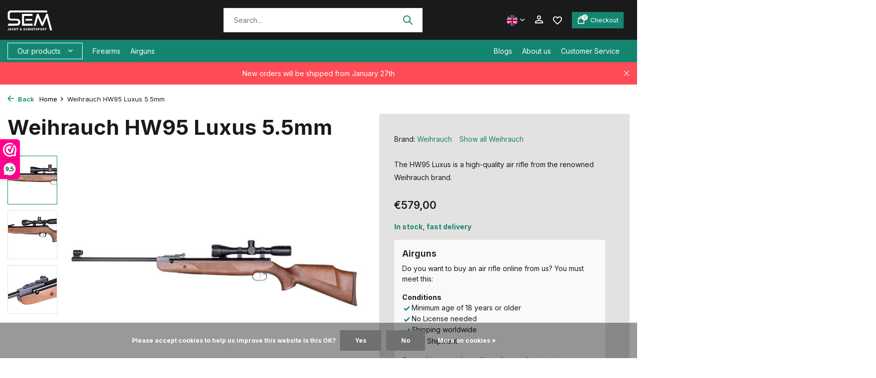

--- FILE ---
content_type: text/html;charset=utf-8
request_url: https://www.semschietsport.nl/en/weihrauch-hw95-177.html
body_size: 24294
content:
<!DOCTYPE html>
<html lang="en">
  <head>
    
<script type="text/javascript">
   window.dataLayer = window.dataLayer || [];
   dataLayer.push({
            ecomm_prodid: "142348269",
      ecomm_prodid_adwords: "281114891",
      ecomm_pname: "Weihrauch HW95 Luxus 5.5mm ",
      ecomm_category: "Weihrauch",
      ecomm_pagetype: "product",
      ecomm_totalvalue: 579
                                   
             
      });
      
</script>

<script>
// <!-- Google Tag Manager -->
(function(w,d,s,l,i){w[l]=w[l]||[];w[l].push({'gtm.start':
new Date().getTime(),event:'gtm.js'});var f=d.getElementsByTagName(s)[0],
j=d.createElement(s),dl=l!='dataLayer'?'&l='+l:'';j.async=true;j.src=
'https://www.googletagmanager.com/gtm.js?id='+i+dl;f.parentNode.insertBefore(j,f);
})(window,document,'script','dataLayer','GTM-MWG94R5');
// <!-- End Google Tag Manager -->
</script>
    <meta charset="utf-8"/>
<!-- [START] 'blocks/head.rain' -->
<!--

  (c) 2008-2026 Lightspeed Netherlands B.V.
  http://www.lightspeedhq.com
  Generated: 17-01-2026 @ 10:50:45

-->
<link rel="canonical" href="https://www.semschietsport.nl/en/weihrauch-hw95-177.html"/>
<link rel="alternate" href="https://www.semschietsport.nl/en/index.rss" type="application/rss+xml" title="New products"/>
<link href="https://cdn.webshopapp.com/assets/cookielaw.css?2025-02-20" rel="stylesheet" type="text/css"/>
<meta name="robots" content="noodp,noydir"/>
<meta name="google-site-verification" content="UC76a8KZZJipOmWEAyC4oTyLNIqUkeoi2Sh86Hnxd9Y"/>
<meta property="og:url" content="https://www.semschietsport.nl/en/weihrauch-hw95-177.html?source=facebook"/>
<meta property="og:site_name" content="SEM Jacht &amp; Schietsport"/>
<meta property="og:title" content="Weihrauch HW95 Luxus 5.5mm"/>
<meta property="og:description" content="The HW95 Luxus is a high-quality air rifle from the renowned Weihrauch brand."/>
<meta property="og:image" content="https://cdn.webshopapp.com/shops/347401/files/457733957/weihrauch-weihrauch-hw95-luxus-55mm.jpg"/>
<!--[if lt IE 9]>
<script src="https://cdn.webshopapp.com/assets/html5shiv.js?2025-02-20"></script>
<![endif]-->
<!-- [END] 'blocks/head.rain' -->
        <title>Weihrauch HW95 Luxus 5.5mm | SEM Jacht &amp; Schietsport</title>
    <meta name="description" content="The HW95 Luxus is a high-quality air rifle from the renowned Weihrauch brand." />
        
    <meta name="keywords" content="Weihrauch, Weihrauch, HW95, Luxus, 5.5mm" />
    <meta http-equiv="X-UA-Compatible" content="IE=edge">
    <meta name="viewport" content="width=device-width, initial-scale=1.0, maximum-scale=5.0, user-scalable=no">
    <meta name="apple-mobile-web-app-capable" content="yes">
    <meta name="apple-mobile-web-app-status-bar-style" content="black">

    <link rel="shortcut icon" href="https://cdn.webshopapp.com/shops/347401/themes/181548/assets/favicon.ico?20260114130223" type="image/x-icon" />
    <link rel="preconnect" href="https://fonts.gstatic.com" />
    <link rel="dns-prefetch" href="https://fonts.gstatic.com">
    <link rel="preconnect" href="https://fonts.googleapis.com">
		<link rel="dns-prefetch" href="https://fonts.googleapis.com">
		<link rel="preconnect" href="https://ajax.googleapis.com">
		<link rel="dns-prefetch" href="https://ajax.googleapis.com">
		<link rel="preconnect" href="https://cdn.webshopapp.com/">
		<link rel="dns-prefetch" href="https://cdn.webshopapp.com/">
    
                        <link rel="preload" href="https://fonts.googleapis.com/css2?family=Inter:wght@300;400;600&family=Inter:wght@600;700&display=swap" as="style" />
    <link rel="preload" href="https://cdn.webshopapp.com/shops/347401/themes/181548/assets/bootstrap-min.css?20260114130534" as="style" />
    <link rel="preload" href="https://cdn.webshopapp.com/shops/347401/themes/181548/assets/owl-carousel-min.css?20260114130534" as="style" />
    <link rel="preload" href="https://cdn.jsdelivr.net/npm/@fancyapps/ui/dist/fancybox.css" as="style" />
    <link rel="preload" href="https://cdn.webshopapp.com/assets/gui-2-0.css?2025-02-20" as="style" />
    <link rel="preload" href="https://cdn.webshopapp.com/assets/gui-responsive-2-0.css?2025-02-20" as="style" />
        	<link rel="preload" href="https://cdn.webshopapp.com/shops/347401/themes/181548/assets/icomoon-medium.ttf?20260114130534" as="font" crossorigin>
    
    <script src="https://kit.fontawesome.com/df796e684b.js" crossorigin="anonymous"></script>
    <link rel="preload" href="https://cdn.webshopapp.com/shops/347401/themes/181548/assets/style.css?20260114130534" as="style" />
    <link rel="preload" href="https://cdn.webshopapp.com/shops/347401/themes/181548/assets/custom.css?20260114130534" as="style" />
    
    <script src="https://cdn.webshopapp.com/assets/jquery-1-9-1.js?2025-02-20"></script>
            <link rel="preload" href="https://cdn.webshopapp.com/shops/347401/themes/181548/assets/bootstrap-min.js?20260114130534" as="script">
    <link rel="preload" href="https://cdn.webshopapp.com/assets/gui.js?2025-02-20" as="script">
    <link rel="preload" href="https://cdn.webshopapp.com/assets/gui-responsive-2-0.js?2025-02-20" as="script">
    <link rel="preload" href="https://cdn.webshopapp.com/shops/347401/themes/181548/assets/scripts.js?20260114130534" as="script">
    <link rel="preload" href="https://cdn.webshopapp.com/shops/347401/themes/181548/assets/global.js?20260114130534" as="script">
    
    <meta property="og:title" content="Weihrauch HW95 Luxus 5.5mm">
<meta property="og:type" content="website"> 
<meta property="og:site_name" content="SEM Jacht &amp; Schietsport">
<meta property="og:url" content="https://www.semschietsport.nl/">
<meta property="og:image" content="https://cdn.webshopapp.com/shops/347401/files/457733957/1000x1000x2/weihrauch-weihrauch-hw95-luxus-55mm.jpg">
<meta name="twitter:title" content="Weihrauch HW95 Luxus 5.5mm">
<meta name="twitter:description" content="The HW95 Luxus is a high-quality air rifle from the renowned Weihrauch brand.">
<meta name="twitter:site" content="SEM Jacht &amp; Schietsport">
<meta name="twitter:card" content="https://cdn.webshopapp.com/shops/347401/themes/181548/v/2727566/assets/logo.png?20250930132204">
<meta name="twitter:image" content="https://cdn.webshopapp.com/shops/347401/themes/181548/assets/share-image.jpg?20260114130534">
<script type="application/ld+json">
  [
        {
      "@context": "https://schema.org/",
      "@type": "BreadcrumbList",
      "itemListElement":
      [
        {
          "@type": "ListItem",
          "position": 1,
          "item": {
            "@id": "https://www.semschietsport.nl/en/",
            "name": "Home"
          }
        },
                {
          "@type": "ListItem",
          "position": 2,
          "item":	{
            "@id": "https://www.semschietsport.nl/en/weihrauch-hw95-177.html",
            "name": "Weihrauch HW95 Luxus 5.5mm"
          }
        }              ]
    },
            {
      "@context": "https://schema.org/",
      "@type": "Product", 
      "name": "Weihrauch Weihrauch HW95 Luxus 5.5mm",
      "url": "https://www.semschietsport.nl/en/weihrauch-hw95-177.html",
      "productID": "142348269",
            "brand": {
        "@type": "Brand",
        "name": "Weihrauch"
      },
            "description": "The HW95 Luxus is a high-quality air rifle from the renowned Weihrauch brand.",      "image": [
            "https://cdn.webshopapp.com/shops/347401/files/457733957/1500x1500x2/weihrauch-weihrauch-hw95-luxus-55mm.jpg",            "https://cdn.webshopapp.com/shops/347401/files/457733957/1500x1500x2/weihrauch-weihrauch-hw95-luxus-55mm.jpg",            "https://cdn.webshopapp.com/shops/347401/files/457733957/1500x1500x2/weihrauch-weihrauch-hw95-luxus-55mm.jpg"            ],
            "mpn": "!ID:62786066",      "sku": "20.951222-00",      "offers": {
        "@type": "Offer",
        "price": "579.00",
        "url": "https://www.semschietsport.nl/en/weihrauch-hw95-177.html",
        "priceValidUntil": "2027-01-17",
        "priceCurrency": "EUR",
                "availability": "https://schema.org/InStock",
        "inventoryLevel": "1"
              }
          },
        {
      "@context": "https://schema.org/",
      "@type": "Organization",
      "url": "https://www.semschietsport.nl/",
      "name": "SEM Jacht &amp; Schietsport",
      "legalName": "SEM Jacht &amp; Schietsport",
      "description": "The HW95 Luxus is a high-quality air rifle from the renowned Weihrauch brand.",
      "logo": "https://cdn.webshopapp.com/shops/347401/themes/181548/v/2727566/assets/logo.png?20250930132204",
      "image": "https://cdn.webshopapp.com/shops/347401/themes/181548/assets/share-image.jpg?20260114130534",
      "contactPoint": {
        "@type": "ContactPoint",
        "contactType": "Customer service",
        "telephone": ""
      },
      "address": {
        "@type": "PostalAddress",
        "streetAddress": "",
        "addressLocality": "",
        "postalCode": "",
        "addressCountry": "EN"
      }
          },
    { 
      "@context": "https://schema.org/", 
      "@type": "WebSite", 
      "url": "https://www.semschietsport.nl/", 
      "name": "SEM Jacht &amp; Schietsport",
      "description": "The HW95 Luxus is a high-quality air rifle from the renowned Weihrauch brand.",
      "author": [
        {
          "@type": "Organization",
          "url": "https://www.dmws.nl/",
          "name": "DMWS BV",
          "address": {
            "@type": "PostalAddress",
            "streetAddress": "Wilhelmina plein 25",
            "addressLocality": "Eindhoven",
            "addressRegion": "NB",
            "postalCode": "5611 HG",
            "addressCountry": "NL"
          }
        }
      ]
    }      ]
</script>    
    <link rel="stylesheet" href="https://fonts.googleapis.com/css2?family=Inter:wght@300;400;600&family=Inter:wght@600;700&display=swap" type="text/css">
    <link rel="stylesheet" href="https://cdn.webshopapp.com/shops/347401/themes/181548/assets/bootstrap-min.css?20260114130534" type="text/css">
    <link rel="stylesheet" href="https://cdn.webshopapp.com/shops/347401/themes/181548/assets/owl-carousel-min.css?20260114130534" type="text/css">
    <link rel="stylesheet" href="https://cdn.jsdelivr.net/npm/@fancyapps/ui/dist/fancybox.css" type="text/css">
    <link rel="stylesheet" href="https://cdn.webshopapp.com/assets/gui-2-0.css?2025-02-20" type="text/css">
    <link rel="stylesheet" href="https://cdn.webshopapp.com/assets/gui-responsive-2-0.css?2025-02-20" type="text/css">
    <link rel="stylesheet" href="https://cdn.webshopapp.com/shops/347401/themes/181548/assets/style.css?20260114130534" type="text/css">
    <link rel="stylesheet" href="https://cdn.webshopapp.com/shops/347401/themes/181548/assets/custom.css?20260114130534" type="text/css">
  </head>
  <body>
    <!-- Google Tag Manager (noscript) --><noscript><iframe src="https://www.googletagmanager.com/ns.html?id=GTM-MWG94R5"
        height="0" width="0" style="display:none;visibility:hidden"></iframe></noscript><!-- End Google Tag Manager (noscript) --><aside id="cart" class="sidebar d-flex cart palette-bg-light"><div class="heading d-none d-sm-block"><i class="icon-x close"></i><h4 class="h3">My cart</h4></div><div class="heading d-sm-none palette-bg-accent-light mobile"><i class="icon-x close"></i><h4 class="h3">My cart</h4></div><div class="filledCart d-none"><ul class="list-cart list-inline mb-0 scrollbar"></ul><div class="totals-wrap"><p data-cart="total">Total (<span class="length">0</span>) products<span class="amount">€0,00</span></p><p data-cart="vat">TAX<span>€0,00</span></p><p class="total" data-cart="grand-total"><b>Grand total</b><span class="grey">Incl. tax</span><span><b>€0,00</b></span></p></div><div class="continue d-flex align-items-center"><a href="https://www.semschietsport.nl/en/cart/" class="button solid cta">Yes, I want to order</a></div><div class="link"><a href="#">Niet goed? <b>Gratis retourneren</b></a></div></div><p class="emptyCart align-items-center">You have no items in your shopping cart...</p><div class="bottom d-none d-sm-block"></div></aside><aside id="sidereview" class="sidebar d-flex palette-bg-light"><div class="heading d-none d-sm-block"><i class="icon-x close"></i><h3>Create your own review for Weihrauch HW95 Luxus 5.5mm</h3></div><div class="heading d-sm-none palette-bg-light"><i class="icon-x close"></i><h3>Create your own review for Weihrauch HW95 Luxus 5.5mm</h3></div><form action="https://www.semschietsport.nl/en/account/reviewPost/142348269/" method="post" id="form-review"><input type="hidden" name="key" value="ccc2196a390cbe29d879a3b878c7af21"><label for="review-form-score">Reviews</label><div class="d-flex align-items-center stars-wrap"><div class="d-flex align-items-center stars"><i class="icon-star active" data-stars="1"></i><i class="icon-star active" data-stars="2"></i><i class="icon-star active" data-stars="3"></i><i class="icon-star active" data-stars="4"></i><i class="icon-star active" data-stars="5"></i></div><span data-message="1" style="display: none;">Only 1 star?</span><span data-message="2" style="display: none;">Yaay 2 stars.</span><span data-message="3" style="display: none;">3 stars, nice.</span><span data-message="4" style="display: none;">This is not bad.</span><span data-message="5">Fantastic, you give us 5 stars!</span></div><select id="review-form-score" name="score"><option value="1">1 Star</option><option value="2">2 Stars</option><option value="3">3 Stars</option><option value="4">4 Stars</option><option value="5" selected="selected">5 Stars</option></select><div><label for="review-form-name">Name *</label><input id="review-form-name" type="text" name="name" value="" required placeholder="Name"></div><div><label for="review-form-email">E-mail * <span>Your email address will not be published</span></label><input id="review-form-email" type="text" name="email" value="" required placeholder="E-mail"></div><div><label for="review-form-review">Message *</label><textarea id="review-form-review" class="" name="review" required placeholder="Review"></textarea></div><button type="submit" class="button">Submit</button></form></aside><header id="variant-1" class="d-none d-md-block sticky"><div class="sticky"><div class="overlay palette-bg-black"></div><div class="mainbar palette-bg-black"><div class="container"><div class="row align-items-center justify-content-between"><div class="col-12 d-flex align-items-center justify-content-between"><a href="https://www.semschietsport.nl/en/" title="SEM Jacht &amp; Schietsport" class="logo nf"><img src="https://cdn.webshopapp.com/shops/137816/files/386131194/sem-logo-wit.svg" alt="SEM Jacht &amp; Schietsport" width="275" height="40" /></a><form action="https://www.semschietsport.nl/en/search/" method="get" role="search" class="formSearch search-form default"><input type="text" name="q" autocomplete="off" value="" aria-label="Search" placeholder="Search..." /><i class="icon-x"></i><button type="submit" class="search-btn" title="Search"><i class="icon-search"></i></button><div class="search-results palette-bg-white"><div class="heading">Search results for '<span></span>'</div><ul class="list-inline list-results"></ul><ul class="list-inline list-products"></ul><a href="#" class="all">View all results</a></div></form><div class="wrap-cart d-flex align-items-center"><div class="d-none d-md-block drop-down languages"><div class="current"><img class="lazy" src="https://cdn.webshopapp.com/shops/347401/themes/181548/assets/lazy-preload.jpg?20260114130534" data-src="https://cdn.webshopapp.com/shops/347401/themes/181548/assets/flag-en.svg?20260114130534" alt="English" width="22" height="22"><i class="icon-chevron-down"></i></div><div class="drop shadow"><a title="Nederlands" lang="nl" href="https://www.semschietsport.nl/nl/go/product/142348269" class="d-flex nf"><img class="lazy" src="https://cdn.webshopapp.com/shops/347401/themes/181548/assets/lazy-preload.jpg?20260114130534" data-src="https://cdn.webshopapp.com/shops/347401/themes/181548/assets/flag-nl.svg?20260114130534" alt="Nederlands" width="18" height="18"><span>Nederlands</span></a><a title="English" lang="en" href="https://www.semschietsport.nl/en/go/product/142348269" class="d-flex nf"><img class="lazy" src="https://cdn.webshopapp.com/shops/347401/themes/181548/assets/lazy-preload.jpg?20260114130534" data-src="https://cdn.webshopapp.com/shops/347401/themes/181548/assets/flag-en.svg?20260114130534" alt="English" width="18" height="18"><span>English</span></a></div></div><div class="drop-down with-overlay account login"><div class="current"><a href="https://www.semschietsport.nl/en/account/login/" aria-label="My account" class="nf"><i class="icon-account"></i></a></div><div class="drop shadow d-none d-md-block"><ul class="list-inline mb-0"></ul><div class="d-flex align-items-center justify-content-between"><a href="https://www.semschietsport.nl/en/account/login/" class="button">Login</a><span>New? <a href="https://www.semschietsport.nl/en/account/register/">Create an account</a></span></div></div></div><div class="drop-down with-overlay account wishlist"><div class="current"><a href="https://www.semschietsport.nl/en/account/login/" aria-label="Wishlist" class="nf"><span class="fs0">Wishlist</span><i class="icon-wishlist"></i></a></div><div class="drop shadow d-none d-md-block"><h4>No products on Wish List...</h4><p>Log in and add products bij clicking the<i class="icon-wishlist"></i> icon.</p><div class="d-flex align-items-center justify-content-between"><a href="https://www.semschietsport.nl/en/account/login/" class="button">Login</a><span>New? <a href="https://www.semschietsport.nl/en/account/register/">Create an account</a></span></div></div></div><a href="https://www.semschietsport.nl/en/cart/" class="pos-r cart nf button"><i class="icon-bag"></i><span class="count">0</span><span class="cart-text">Checkout</span></a></div></div></div></div></div><div class="menubar palette-bg-accent-light"><div class="container"><div class="row"><div class="col-12"><div class="d-flex menu-wrap"><div class="menu-left"><div class="menu d-none d-md-flex align-items-center flyout mega "><div class="button">Our products <i class="icon-chevron-down"></i></div><ul class="list-inline mb-0 palette-bg-light"><li class="list-inline-item has-sub"><a href="https://www.semschietsport.nl/en/firearms/">Firearms</a><ul class="sub palette-bg-light"><li class="has-children"><a href="https://www.semschietsport.nl/en/firearms/pistols/">Pistols</a><ul class="subsub palette-bg-light"><li><a href="https://www.semschietsport.nl/en/firearms/pistols/large-caliber/">- Large caliber</a></li><li><a href="https://www.semschietsport.nl/en/firearms/pistols/klein-kaliber/">- Klein kaliber</a></li></ul></li><li class="has-children"><a href="https://www.semschietsport.nl/en/firearms/revolvers/">Revolvers</a><ul class="subsub palette-bg-light"><li><a href="https://www.semschietsport.nl/en/firearms/revolvers/large-caliber/">- Large caliber</a></li><li><a href="https://www.semschietsport.nl/en/firearms/revolvers/small-caliber/">- Small caliber</a></li></ul></li><li class="has-children"><a href="https://www.semschietsport.nl/en/firearms/rifles/">Rifles</a><ul class="subsub palette-bg-light"><li><a href="https://www.semschietsport.nl/en/firearms/rifles/large-caliber/">- Large caliber</a></li><li><a href="https://www.semschietsport.nl/en/firearms/rifles/small-caliber/">- Small caliber</a></li></ul></li><li class=""><a href="https://www.semschietsport.nl/en/firearms/shotguns/">Shotguns</a></li><li class=""><a href="https://www.semschietsport.nl/en/firearms/blank-firing-pistols/">Blank Firing pistols</a></li><li class=""><a href="https://www.semschietsport.nl/en/firearms/non-firing-guns/">Non firing guns</a></li><li class="has-children"><a href="https://www.semschietsport.nl/en/firearms/featured-brands/">Featured brands</a><ul class="subsub palette-bg-light"><li><a href="https://www.semschietsport.nl/en/firearms/featured-brands/cz/">- CZ</a></li><li><a href="https://www.semschietsport.nl/en/firearms/featured-brands/sauer/">- Sauer</a></li><li><a href="https://www.semschietsport.nl/en/firearms/featured-brands/beretta/">- Beretta</a></li><li><a href="https://www.semschietsport.nl/en/firearms/featured-brands/smith-wesson/">- Smith &amp; Wesson</a></li><li><a href="https://www.semschietsport.nl/en/firearms/featured-brands/hera-arms/">- Hera Arms</a></li><li><a href="https://www.semschietsport.nl/en/firearms/featured-brands/bergara/">- Bergara</a></li></ul></li></ul></li><li class="list-inline-item has-sub"><a href="https://www.semschietsport.nl/en/airguns/">Airguns</a><ul class="sub palette-bg-light"><li class="has-children"><a href="https://www.semschietsport.nl/en/airguns/air-rifles/">Air rifles</a><ul class="subsub palette-bg-light"><li><a href="https://www.semschietsport.nl/en/airguns/air-rifles/pcp-air-rifle/">- PCP air rifle</a></li><li><a href="https://www.semschietsport.nl/en/airguns/air-rifles/break-barrel-air-rifle/">- Break barrel air rifle</a></li><li><a href="https://www.semschietsport.nl/en/airguns/air-rifles/underlever-air-rifle/">- Underlever air rifle</a></li><li><a href="https://www.semschietsport.nl/en/airguns/air-rifles/sidelever-air-rifles/">- Sidelever air rifles</a></li><li><a href="https://www.semschietsport.nl/en/airguns/air-rifles/co2-air-rifles/">- CO2 Air rifles</a></li><li><a href="https://www.semschietsport.nl/en/airguns/air-rifles/used-air-rifles/">- Used air rifles</a></li></ul></li><li class="has-children"><a href="https://www.semschietsport.nl/en/airguns/air-pistols/">Air pistols</a><ul class="subsub palette-bg-light"><li><a href="https://www.semschietsport.nl/en/airguns/air-pistols/pcp-pistol/">- PCP Pistol</a></li><li><a href="https://www.semschietsport.nl/en/airguns/air-pistols/co2-pistols/">- CO2 pistols</a></li><li><a href="https://www.semschietsport.nl/en/airguns/air-pistols/break-barrel-pistol/">- Break barrel pistol</a></li><li><a href="https://www.semschietsport.nl/en/airguns/air-pistols/pump-pistol/">- Pump Pistol</a></li></ul></li><li class="has-children"><a href="https://www.semschietsport.nl/en/airguns/force/">Force</a><ul class="subsub palette-bg-light"><li><a href="https://www.semschietsport.nl/en/airguns/force/up-to-24-joules/">- Up to 24 joules</a></li><li><a href="https://www.semschietsport.nl/en/airguns/force/24-to-50-joules/">- 24 to 50 joules</a></li><li><a href="https://www.semschietsport.nl/en/airguns/force/50-to-100-joules/">- 50 to 100 joules</a></li><li><a href="https://www.semschietsport.nl/en/airguns/force/more-than-100-joules/">- More than 100 joules</a></li></ul></li><li class="has-children"><a href="https://www.semschietsport.nl/en/airguns/featured-brands/">Featured brands</a><ul class="subsub palette-bg-light"><li><a href="https://www.semschietsport.nl/en/airguns/featured-brands/hatsan/">- Hatsan</a></li><li><a href="https://www.semschietsport.nl/en/airguns/featured-brands/fx-airguns/">- FX Airguns</a></li><li><a href="https://www.semschietsport.nl/en/airguns/featured-brands/effecto/">- Effecto</a></li><li><a href="https://www.semschietsport.nl/en/airguns/featured-brands/webley/">- Webley</a></li><li><a href="https://www.semschietsport.nl/en/airguns/featured-brands/airforce/">- AirForce</a></li><li><a href="https://www.semschietsport.nl/en/airguns/featured-brands/gamo/">- Gamo</a></li><li><a href="https://www.semschietsport.nl/en/airguns/featured-brands/crosman/">- Crosman</a></li><li><a href="https://www.semschietsport.nl/en/airguns/featured-brands/weihrauch/">- Weihrauch</a></li><li><a href="https://www.semschietsport.nl/en/airguns/featured-brands/diana/">- Diana</a></li><li class="more"><a href="https://www.semschietsport.nl/en/airguns/featured-brands/">Show more</a></li></ul></li></ul></li><li class="list-inline-item has-sub"><a href="https://www.semschietsport.nl/en/ammunition/">Ammunition</a><ul class="sub palette-bg-light"><li class="has-children"><a href="https://www.semschietsport.nl/en/ammunition/firearm-ammunition/">Firearm ammunition</a><ul class="subsub palette-bg-light"><li><a href="https://www.semschietsport.nl/en/ammunition/firearm-ammunition/caliber/">- Caliber</a></li><li><a href="https://www.semschietsport.nl/en/ammunition/firearm-ammunition/pistol-ammunition/">- Pistol ammunition</a></li><li><a href="https://www.semschietsport.nl/en/ammunition/firearm-ammunition/revolver-munitie/">- Revolver munitie</a></li><li><a href="https://www.semschietsport.nl/en/ammunition/firearm-ammunition/rifle-ammunition/">- Rifle ammunition</a></li><li><a href="https://www.semschietsport.nl/en/ammunition/firearm-ammunition/shotgun-ammo/">- Shotgun ammo</a></li><li><a href="https://www.semschietsport.nl/en/ammunition/firearm-ammunition/blank-cartridges/">- Blank cartridges</a></li></ul></li><li class="has-children"><a href="https://www.semschietsport.nl/en/ammunition/airgun-pellets/">Airgun pellets</a><ul class="subsub palette-bg-light"><li><a href="https://www.semschietsport.nl/en/ammunition/airgun-pellets/caliber/">- Caliber</a></li><li><a href="https://www.semschietsport.nl/en/ammunition/airgun-pellets/bullet-shape/">- bullet shape</a></li><li><a href="https://www.semschietsport.nl/en/ammunition/airgun-pellets/featured-brands/">- Featured brands</a></li></ul></li></ul></li><li class="list-inline-item has-sub"><a href="https://www.semschietsport.nl/en/gun-accessories/">Gun accessories</a><ul class="sub palette-bg-light"><li class=""><a href="https://www.semschietsport.nl/en/gun-accessories/magazines/">Magazines</a></li><li class=""><a href="https://www.semschietsport.nl/en/gun-accessories/thread-protectors/">Thread protectors</a></li><li class=""><a href="https://www.semschietsport.nl/en/gun-accessories/rifle-slings/">Rifle Slings</a></li><li class=""><a href="https://www.semschietsport.nl/en/gun-accessories/stocks/">Stocks</a></li><li class=""><a href="https://www.semschietsport.nl/en/gun-accessories/recoil-pads/">Recoil Pads</a></li><li class=""><a href="https://www.semschietsport.nl/en/gun-accessories/bipods/">Bipods</a></li><li class=""><a href="https://www.semschietsport.nl/en/gun-accessories/shooting-sticks/">Shooting sticks</a></li><li class=""><a href="https://www.semschietsport.nl/en/gun-accessories/grips-en-grip-plates/">Grips en Grip plates</a></li><li class=""><a href="https://www.semschietsport.nl/en/gun-accessories/handstop/">Handstop</a></li><li class=""><a href="https://www.semschietsport.nl/en/gun-accessories/silencers/">Silencers</a></li><li class=""><a href="https://www.semschietsport.nl/en/gun-accessories/linerkits/">Linerkits</a></li><li class=""><a href="https://www.semschietsport.nl/en/gun-accessories/spirit-levels/">Spirit levels</a></li><li class=""><a href="https://www.semschietsport.nl/en/gun-accessories/chokes/">Chokes</a></li><li class=""><a href="https://www.semschietsport.nl/en/gun-accessories/rails/">Rails</a></li><li class=""><a href="https://www.semschietsport.nl/en/gun-accessories/compensators/">Compensators</a></li></ul></li><li class="list-inline-item has-sub"><a href="https://www.semschietsport.nl/en/shooting-accessories/">Shooting accessories</a><ul class="sub palette-bg-light"><li class=""><a href="https://www.semschietsport.nl/en/shooting-accessories/co2-cartridges/">Co2 cartridges</a></li><li class=""><a href="https://www.semschietsport.nl/en/shooting-accessories/pcp/">PCP</a></li><li class=""><a href="https://www.semschietsport.nl/en/shooting-accessories/shooting-glasses/">Shooting glasses</a></li><li class="has-children"><a href="https://www.semschietsport.nl/en/shooting-accessories/ammo-boxes/">Ammo boxes</a><ul class="subsub palette-bg-light"><li><a href="https://www.semschietsport.nl/en/shooting-accessories/ammo-boxes/45mm/">- 4.5mm</a></li><li><a href="https://www.semschietsport.nl/en/shooting-accessories/ammo-boxes/22lr/">- .22LR</a></li><li><a href="https://www.semschietsport.nl/en/shooting-accessories/ammo-boxes/22-250-rem/">- 22-250 Rem</a></li><li><a href="https://www.semschietsport.nl/en/shooting-accessories/ammo-boxes/243-wssm/">- .243 W.S.S.M.</a></li><li><a href="https://www.semschietsport.nl/en/shooting-accessories/ammo-boxes/223/">- 223</a></li><li><a href="https://www.semschietsport.nl/en/shooting-accessories/ammo-boxes/9mm/">- 9mm</a></li><li><a href="https://www.semschietsport.nl/en/shooting-accessories/ammo-boxes/38-special/">- .38 Special</a></li><li><a href="https://www.semschietsport.nl/en/shooting-accessories/ammo-boxes/44-special/">- .44 Special</a></li><li><a href="https://www.semschietsport.nl/en/shooting-accessories/ammo-boxes/45-acp/">- .45 ACP</a></li><li class="more"><a href="https://www.semschietsport.nl/en/shooting-accessories/ammo-boxes/">Show more</a></li></ul></li><li class=""><a href="https://www.semschietsport.nl/en/shooting-accessories/gun-safes/">Gun safes</a></li><li class=""><a href="https://www.semschietsport.nl/en/shooting-accessories/bullet-catchers-shooting-boxes/">Bullet catchers / shooting boxes</a></li><li class=""><a href="https://www.semschietsport.nl/en/shooting-accessories/shooting-targets-and-shooting-cards/">Shooting targets and shooting cards</a></li><li class=""><a href="https://www.semschietsport.nl/en/shooting-accessories/paper-targets-issf/">Paper Targets ISSF</a></li><li class=""><a href="https://www.semschietsport.nl/en/shooting-accessories/ear-protection/">Ear protection</a></li><li class=""><a href="https://www.semschietsport.nl/en/shooting-accessories/shooting-bags-rifle-rests/">Shooting bags &amp; Rifle Rests</a></li><li class=""><a href="https://www.semschietsport.nl/en/shooting-accessories/rifle-pistol-cases/">Rifle &amp; pistol cases</a></li><li class=""><a href="https://www.semschietsport.nl/en/shooting-accessories/chamber-flags/">Chamber flags</a></li><li class="has-children"><a href="https://www.semschietsport.nl/en/shooting-accessories/snap-caps-dummies/">Snap caps &amp; dummies</a><ul class="subsub palette-bg-light"><li><a href="https://www.semschietsport.nl/en/shooting-accessories/snap-caps-dummies/22/">- .22</a></li><li><a href="https://www.semschietsport.nl/en/shooting-accessories/snap-caps-dummies/32-acp/">- .32 ACP</a></li><li><a href="https://www.semschietsport.nl/en/shooting-accessories/snap-caps-dummies/9-mm/">- 9 mm</a></li><li><a href="https://www.semschietsport.nl/en/shooting-accessories/snap-caps-dummies/9x21mm/">- 9x21mm</a></li><li><a href="https://www.semschietsport.nl/en/shooting-accessories/snap-caps-dummies/357-magnum/">- .357 Magnum</a></li><li><a href="https://www.semschietsport.nl/en/shooting-accessories/snap-caps-dummies/38-special/">- .38 Special</a></li><li><a href="https://www.semschietsport.nl/en/shooting-accessories/snap-caps-dummies/44-special-44-magnum/">- .44 Special &amp; .44 Magnum</a></li><li><a href="https://www.semschietsport.nl/en/shooting-accessories/snap-caps-dummies/44-40/">- .44-40</a></li><li><a href="https://www.semschietsport.nl/en/shooting-accessories/snap-caps-dummies/45-acp/">- .45 ACP</a></li><li class="more"><a href="https://www.semschietsport.nl/en/shooting-accessories/snap-caps-dummies/">Show more</a></li></ul></li><li class=""><a href="https://www.semschietsport.nl/en/shooting-accessories/hunting-lures/">Hunting lures</a></li><li class=""><a href="https://www.semschietsport.nl/en/shooting-accessories/tools/">Tools</a></li><li class=""><a href="https://www.semschietsport.nl/en/shooting-accessories/chronometer/">Chronometer</a></li></ul></li><li class="list-inline-item has-sub"><a href="https://www.semschietsport.nl/en/gun-maintenance/">Gun maintenance</a><ul class="sub palette-bg-light"><li class=""><a href="https://www.semschietsport.nl/en/gun-maintenance/gun-oils-and-gun-greases/">Gun oils and gun greases</a></li><li class=""><a href="https://www.semschietsport.nl/en/gun-maintenance/gun-stock-maintenance/">Gun stock maintenance</a></li><li class=""><a href="https://www.semschietsport.nl/en/gun-maintenance/optics-cleaning/">Optics cleaning</a></li><li class=""><a href="https://www.semschietsport.nl/en/gun-maintenance/cleaning-pellets/">Cleaning pellets</a></li><li class=""><a href="https://www.semschietsport.nl/en/gun-maintenance/cleaning-kits/">Cleaning kits</a></li><li class=""><a href="https://www.semschietsport.nl/en/gun-maintenance/cleaning-brushes/">Cleaning brushes</a></li><li class=""><a href="https://www.semschietsport.nl/en/gun-maintenance/polishing-cloth/">Polishing cloth</a></li><li class=""><a href="https://www.semschietsport.nl/en/gun-maintenance/cleaning-patches/">Cleaning patches</a></li><li class=""><a href="https://www.semschietsport.nl/en/gun-maintenance/cleaning-rods/">Cleaning rods</a></li><li class=""><a href="https://www.semschietsport.nl/en/gun-maintenance/adapters/">Adapters</a></li><li class=""><a href="https://www.semschietsport.nl/en/gun-maintenance/cleaning-rod-adapters/">Cleaning rod adapters</a></li><li class=""><a href="https://www.semschietsport.nl/en/gun-maintenance/tools/">Tools</a></li><li class=""><a href="https://www.semschietsport.nl/en/gun-maintenance/miscellaneous/">Miscellaneous</a></li><li class="has-children"><a href="https://www.semschietsport.nl/en/gun-maintenance/boreblitz-boresnake/">BoreBlitz / Boresnake</a><ul class="subsub palette-bg-light"><li><a href="https://www.semschietsport.nl/en/gun-maintenance/boreblitz-boresnake/shotgun/">- Shotgun</a></li><li><a href="https://www.semschietsport.nl/en/gun-maintenance/boreblitz-boresnake/pistool-en-revolver/">- Pistool en Revolver</a></li><li><a href="https://www.semschietsport.nl/en/gun-maintenance/boreblitz-boresnake/geweer/">- Geweer</a></li></ul></li></ul></li><li class="list-inline-item has-sub"><a href="https://www.semschietsport.nl/en/optics/">Optics</a><ul class="sub palette-bg-light"><li class=""><a href="https://www.semschietsport.nl/en/optics/rifle-scopes/">Rifle scopes</a></li><li class="has-children"><a href="https://www.semschietsport.nl/en/optics/nightvision-and-thermal-imaging/">Nightvision and Thermal imaging</a><ul class="subsub palette-bg-light"><li><a href="https://www.semschietsport.nl/en/optics/nightvision-and-thermal-imaging/handhelds/">- Handhelds</a></li><li><a href="https://www.semschietsport.nl/en/optics/nightvision-and-thermal-imaging/nightvision-riflescopes/">- Nightvision riflescopes</a></li><li><a href="https://www.semschietsport.nl/en/optics/nightvision-and-thermal-imaging/thermal-image-riflescopes/">- Thermal image riflescopes</a></li><li><a href="https://www.semschietsport.nl/en/optics/nightvision-and-thermal-imaging/clip-on-nightvision/">- Clip-on nightvision</a></li><li><a href="https://www.semschietsport.nl/en/optics/nightvision-and-thermal-imaging/nightvision-binoculars/">- Nightvision binoculars</a></li></ul></li><li class=""><a href="https://www.semschietsport.nl/en/optics/night-vision-thermal-accessories/">Night vision &amp; thermal accessories</a></li><li class="has-children"><a href="https://www.semschietsport.nl/en/optics/binoculars/">Binoculars</a><ul class="subsub palette-bg-light"><li><a href="https://www.semschietsport.nl/en/optics/binoculars/binocular-strap/">- Binocular strap</a></li></ul></li><li class=""><a href="https://www.semschietsport.nl/en/optics/iron-sights/">Iron sights</a></li><li class=""><a href="https://www.semschietsport.nl/en/optics/red-dot-sights-lasers/">Red dot sights &amp; Lasers</a></li><li class=""><a href="https://www.semschietsport.nl/en/optics/diopters/">Diopters</a></li><li class=""><a href="https://www.semschietsport.nl/en/optics/scope-covers/">Scope covers</a></li><li class="has-children"><a href="https://www.semschietsport.nl/en/optics/attachment/">Attachment</a><ul class="subsub palette-bg-light"><li><a href="https://www.semschietsport.nl/en/optics/attachment/mounting-rings/">- Mounting rings</a></li><li><a href="https://www.semschietsport.nl/en/optics/attachment/mounting-rail/">- Mounting rail</a></li></ul></li></ul></li><li class="list-inline-item has-sub"><a href="https://www.semschietsport.nl/en/reloading/">Reloading</a><ul class="sub palette-bg-light"><li class="has-children"><a href="https://www.semschietsport.nl/en/reloading/reloadingpresses-accessories/">Reloadingpresses &amp; Accessories</a><ul class="subsub palette-bg-light"><li><a href="https://www.semschietsport.nl/en/reloading/reloadingpresses-accessories/reloading-presses/">- Reloading presses</a></li><li><a href="https://www.semschietsport.nl/en/reloading/reloadingpresses-accessories/reloadingkits/">- Reloadingkits</a></li><li><a href="https://www.semschietsport.nl/en/reloading/reloadingpresses-accessories/progressive-reloading/">- Progressive Reloading</a></li><li><a href="https://www.semschietsport.nl/en/reloading/reloadingpresses-accessories/dies-shell-holders-shell-plates/">- Dies, Shell holders &amp; Shell plates</a></li><li><a href="https://www.semschietsport.nl/en/reloading/reloadingpresses-accessories/accessories-parts/">- Accessories &amp; Parts</a></li></ul></li><li class="has-children"><a href="https://www.semschietsport.nl/en/reloading/case-care-cleaning/">Case care &amp; Cleaning</a><ul class="subsub palette-bg-light"><li><a href="https://www.semschietsport.nl/en/reloading/case-care-cleaning/decapping-pins/">- Decapping pins</a></li><li><a href="https://www.semschietsport.nl/en/reloading/case-care-cleaning/caselube/">- Caselube</a></li><li><a href="https://www.semschietsport.nl/en/reloading/case-care-cleaning/case-trimmers/">- Case trimmers</a></li><li><a href="https://www.semschietsport.nl/en/reloading/case-care-cleaning/case-cleaning/">- Case cleaning</a></li></ul></li><li class="has-children"><a href="https://www.semschietsport.nl/en/reloading/reloading-accessoires-tools/">Reloading Accessoires &amp; Tools</a><ul class="subsub palette-bg-light"><li><a href="https://www.semschietsport.nl/en/reloading/reloading-accessoires-tools/reloading-trays/">- Reloading trays</a></li><li><a href="https://www.semschietsport.nl/en/reloading/reloading-accessoires-tools/accessoires/">- Accessoires</a></li><li><a href="https://www.semschietsport.nl/en/reloading/reloading-accessoires-tools/miscellaneous/">- Miscellaneous</a></li><li><a href="https://www.semschietsport.nl/en/reloading/reloading-accessoires-tools/tools/">- Tools</a></li><li><a href="https://www.semschietsport.nl/en/reloading/reloading-accessoires-tools/priming-tools/">- Priming Tools</a></li><li><a href="https://www.semschietsport.nl/en/reloading/reloading-accessoires-tools/bullet-molds/">- Bullet molds</a></li></ul></li><li class="has-children"><a href="https://www.semschietsport.nl/en/reloading/reloading-components/">Reloading components</a><ul class="subsub palette-bg-light"><li><a href="https://www.semschietsport.nl/en/reloading/reloading-components/primers/">- Primers</a></li><li><a href="https://www.semschietsport.nl/en/reloading/reloading-components/bullet-cases/">- Bullet cases</a></li><li><a href="https://www.semschietsport.nl/en/reloading/reloading-components/bullets/">- Bullets </a></li><li><a href="https://www.semschietsport.nl/en/reloading/reloading-components/gunpowder/">- Gunpowder</a></li></ul></li><li class="has-children"><a href="https://www.semschietsport.nl/en/reloading/powder-processing/">Powder Processing</a><ul class="subsub palette-bg-light"><li><a href="https://www.semschietsport.nl/en/reloading/powder-processing/scales/">- Scales</a></li><li><a href="https://www.semschietsport.nl/en/reloading/powder-processing/powder-dispensing/">- Powder Dispensing</a></li><li><a href="https://www.semschietsport.nl/en/reloading/powder-processing/powder-measure-accessories/">- Powder measure &amp; accessories</a></li><li><a href="https://www.semschietsport.nl/en/reloading/powder-processing/powder-funnel/">- Powder funnel</a></li></ul></li></ul></li><li class="list-inline-item has-sub"><a href="https://www.semschietsport.nl/en/parts/">Parts</a><ul class="sub palette-bg-light"><li class=""><a href="https://www.semschietsport.nl/en/parts/browning/">Browning</a></li><li class=""><a href="https://www.semschietsport.nl/en/parts/colt-1911/">Colt 1911</a></li><li class=""><a href="https://www.semschietsport.nl/en/parts/ruger/">Ruger</a></li><li class="has-children"><a href="https://www.semschietsport.nl/en/parts/cz-gun-parts/">CZ gun parts</a><ul class="subsub palette-bg-light"><li><a href="https://www.semschietsport.nl/en/parts/cz-gun-parts/cz-shadow-2/">- CZ Shadow 2</a></li><li><a href="https://www.semschietsport.nl/en/parts/cz-gun-parts/cz-p-10c/">- CZ P-10C</a></li><li><a href="https://www.semschietsport.nl/en/parts/cz-gun-parts/cz-75-b/">- CZ 75 B</a></li><li><a href="https://www.semschietsport.nl/en/parts/cz-gun-parts/cz-75-sp-01-shadow/">- CZ 75 SP-01 Shadow</a></li><li><a href="https://www.semschietsport.nl/en/parts/cz-gun-parts/cz-75-ts-czechmate/">- CZ 75 TS CZECHMATE</a></li></ul></li><li class=""><a href="https://www.semschietsport.nl/en/parts/sig-sauer/">Sig Sauer</a></li><li class=""><a href="https://www.semschietsport.nl/en/parts/walther/">Walther</a></li><li class=""><a href="https://www.semschietsport.nl/en/parts/weihrauch/">Weihrauch</a></li><li class="has-children"><a href="https://www.semschietsport.nl/en/parts/smith-wesson/">Smith &amp; Wesson</a><ul class="subsub palette-bg-light"><li><a href="https://www.semschietsport.nl/en/parts/smith-wesson/model-41/">- Model 41</a></li><li><a href="https://www.semschietsport.nl/en/parts/smith-wesson/model-422/">- Model 422</a></li><li><a href="https://www.semschietsport.nl/en/parts/smith-wesson/model-4506/">- Model 4506</a></li><li><a href="https://www.semschietsport.nl/en/parts/smith-wesson/model-66-2/">- Model 66-2</a></li><li><a href="https://www.semschietsport.nl/en/parts/smith-wesson/model-686/">- Model 686</a></li></ul></li><li class=""><a href="https://www.semschietsport.nl/en/parts/diana/">Diana</a></li><li class=""><a href="https://www.semschietsport.nl/en/parts/beretta/">Beretta</a></li><li class=""><a href="https://www.semschietsport.nl/en/parts/m1-carbine/">M1 Carbine</a></li><li class=""><a href="https://www.semschietsport.nl/en/parts/kropatschek/">Kropatschek</a></li><li class=""><a href="https://www.semschietsport.nl/en/parts/slavia/">Slavia</a></li><li class=""><a href="https://www.semschietsport.nl/en/parts/ar15-onderdelen/">AR15 Onderdelen</a></li></ul></li><li class="list-inline-item has-sub"><a href="https://www.semschietsport.nl/en/clothing/">Clothing</a><ul class="sub palette-bg-light"><li class=""><a href="https://www.semschietsport.nl/en/clothing/shooting-gloves/">Shooting gloves</a></li><li class=""><a href="https://www.semschietsport.nl/en/clothing/shooting-jackets/">Shooting jackets</a></li><li class=""><a href="https://www.semschietsport.nl/en/clothing/shooting-slings/">Shooting slings</a></li><li class=""><a href="https://www.semschietsport.nl/en/clothing/shooting-pants/">Shooting pants</a></li><li class=""><a href="https://www.semschietsport.nl/en/clothing/shooting-shoes/">Shooting shoes</a></li><li class=""><a href="https://www.semschietsport.nl/en/clothing/kneeling-rolls/">Kneeling rolls</a></li><li class=""><a href="https://www.semschietsport.nl/en/clothing/shooting-vest/">Shooting Vest</a></li></ul></li><li class="list-inline-item has-sub"><a href="https://www.semschietsport.nl/en/clothing-11885307/">Clothing</a><ul class="sub palette-bg-light"><li class=""><a href="https://www.semschietsport.nl/en/clothing/sock/">Sock</a></li><li class="has-children"><a href="https://www.semschietsport.nl/en/clothing-11885307/clothing/">Clothing</a><ul class="subsub palette-bg-light"><li><a href="https://www.semschietsport.nl/en/clothing-11885307/clothing/women/">- Women</a></li><li><a href="https://www.semschietsport.nl/en/clothing-11885307/clothing/men/">- Men</a></li></ul></li><li class=""><a href="https://www.semschietsport.nl/en/clothing/gloves/">Gloves</a></li><li class=""><a href="https://www.semschietsport.nl/en/clothing/caps-and-hats/">Caps and Hats</a></li><li class=""><a href="https://www.semschietsport.nl/en/clothing/scarfs/">Scarfs</a></li><li class=""><a href="https://www.semschietsport.nl/en/clothing/boots/">Boots</a></li><li class=""><a href="https://www.semschietsport.nl/en/clothing/accessoires/">Accessoires</a></li><li class=""><a href="https://www.semschietsport.nl/en/clothing/belts/">Belts</a></li></ul></li><li class="list-inline-item"><a href="https://www.semschietsport.nl/en/gift-card/">Gift Card</a></li><li class="list-inline-item"><a href="https://www.semschietsport.nl/en/hunting-accesoiries/">Hunting Accesoiries </a></li></ul></div><ul class="d-md-block list-inline mb-0 navigation left-categories"><li class="list-inline-item "><a class="itemLink" href="https://www.semschietsport.nl/en/firearms/" title="Firearms" >Firearms</a></li><li class="list-inline-item "><a class="itemLink" href="https://www.semschietsport.nl/en/airguns/" title="Airguns" >Airguns</a></li></ul></div><div class="menu-right"><ul class="d-none d-md-block list-inline mb-0 navigation right-categories"><li class="list-inline-item "><a class="itemLink" href="https://www.semschietsport.nl/en/blogs/blog/" title="Blogs" >Blogs</a></li><li class="list-inline-item "><a class="itemLink" href="https://www.semschietsport.nl/en/service/about/" title="About us" >About us</a></li><li class="list-inline-item "><a class="itemLink" href="https://www.semschietsport.nl/en/service/" title="Customer Service" >Customer Service</a></li></ul></div></div></div></div></div></div></div><div class="spacetop"></div><div class="announcement hide"><div class="container"><div class="row"><div class="col-12 d-flex align-items-center justify-content-center pos-r"><p class="mb-0"><span class="d-md-none">New orders will be shipped from January 27th</span><span class="d-none d-md-inline">New orders will be shipped from January 27th</span></p><i class="icon-x"></i></div></div></div></div></header><header id="mobile-variant-3" class="d-md-none mobile-header sticky"><div class="overlay palette-bg-black"></div><div class="top shadow palette-bg-black"><div class="container"><div class="row"><div class="col-12 d-flex align-items-center justify-content-between"><div class="d-md-none mobile-menu"><i class="icon-menu"></i><div class="menu-wrapper"><div class="d-flex align-items-center justify-content-between heading palette-bg-accent-light"><span>Menu</span><i class="icon-x"></i></div><ul class="list-inline mb-0 palette-bg-light"><li class="categories images"><a href="https://www.semschietsport.nl/en/catalog/" data-title="categories">Categories</a><div class="back">Back to <span></span></div><ul><li class="has-sub "><a href="https://www.semschietsport.nl/en/firearms/" class="nf" data-title="firearms">Firearms<i class="icon-chevron-down"></i></a><ul class="sub"><li class="has-children"><a href="https://www.semschietsport.nl/en/firearms/pistols/" data-title="pistols">Pistols<i class="icon-chevron-down"></i></a><ul class="sub"><li><a href="https://www.semschietsport.nl/en/firearms/pistols/large-caliber/" data-title="large caliber">Large caliber</a></li><li><a href="https://www.semschietsport.nl/en/firearms/pistols/klein-kaliber/" data-title="klein kaliber">Klein kaliber</a></li></ul></li><li class="has-children"><a href="https://www.semschietsport.nl/en/firearms/revolvers/" data-title="revolvers">Revolvers<i class="icon-chevron-down"></i></a><ul class="sub"><li><a href="https://www.semschietsport.nl/en/firearms/revolvers/large-caliber/" data-title="large caliber">Large caliber</a></li><li><a href="https://www.semschietsport.nl/en/firearms/revolvers/small-caliber/" data-title="small caliber">Small caliber</a></li></ul></li><li class="has-children"><a href="https://www.semschietsport.nl/en/firearms/rifles/" data-title="rifles">Rifles<i class="icon-chevron-down"></i></a><ul class="sub"><li><a href="https://www.semschietsport.nl/en/firearms/rifles/large-caliber/" data-title="large caliber">Large caliber</a></li><li><a href="https://www.semschietsport.nl/en/firearms/rifles/small-caliber/" data-title="small caliber">Small caliber</a></li></ul></li><li class=""><a href="https://www.semschietsport.nl/en/firearms/shotguns/" data-title="shotguns">Shotguns</a></li><li class=""><a href="https://www.semschietsport.nl/en/firearms/blank-firing-pistols/" data-title="blank firing pistols">Blank Firing pistols</a></li><li class=""><a href="https://www.semschietsport.nl/en/firearms/non-firing-guns/" data-title="non firing guns">Non firing guns</a></li><li class="has-children"><a href="https://www.semschietsport.nl/en/firearms/featured-brands/" data-title="featured brands">Featured brands<i class="icon-chevron-down"></i></a><ul class="sub"><li><a href="https://www.semschietsport.nl/en/firearms/featured-brands/cz/" data-title="cz">CZ</a></li><li><a href="https://www.semschietsport.nl/en/firearms/featured-brands/sauer/" data-title="sauer">Sauer</a></li><li><a href="https://www.semschietsport.nl/en/firearms/featured-brands/beretta/" data-title="beretta">Beretta</a></li><li><a href="https://www.semschietsport.nl/en/firearms/featured-brands/smith-wesson/" data-title="smith &amp; wesson">Smith &amp; Wesson</a></li><li><a href="https://www.semschietsport.nl/en/firearms/featured-brands/hera-arms/" data-title="hera arms">Hera Arms</a></li><li><a href="https://www.semschietsport.nl/en/firearms/featured-brands/bergara/" data-title="bergara">Bergara</a></li></ul></li></ul></li><li class="has-sub "><a href="https://www.semschietsport.nl/en/airguns/" class="nf" data-title="airguns">Airguns<i class="icon-chevron-down"></i></a><ul class="sub"><li class="has-children"><a href="https://www.semschietsport.nl/en/airguns/air-rifles/" data-title="air rifles">Air rifles<i class="icon-chevron-down"></i></a><ul class="sub"><li><a href="https://www.semschietsport.nl/en/airguns/air-rifles/pcp-air-rifle/" data-title="pcp air rifle">PCP air rifle</a></li><li><a href="https://www.semschietsport.nl/en/airguns/air-rifles/break-barrel-air-rifle/" data-title="break barrel air rifle">Break barrel air rifle</a></li><li><a href="https://www.semschietsport.nl/en/airguns/air-rifles/underlever-air-rifle/" data-title="underlever air rifle">Underlever air rifle</a></li><li><a href="https://www.semschietsport.nl/en/airguns/air-rifles/sidelever-air-rifles/" data-title="sidelever air rifles">Sidelever air rifles</a></li><li><a href="https://www.semschietsport.nl/en/airguns/air-rifles/co2-air-rifles/" data-title="co2 air rifles">CO2 Air rifles</a></li><li><a href="https://www.semschietsport.nl/en/airguns/air-rifles/used-air-rifles/" data-title="used air rifles">Used air rifles</a></li></ul></li><li class="has-children"><a href="https://www.semschietsport.nl/en/airguns/air-pistols/" data-title="air pistols">Air pistols<i class="icon-chevron-down"></i></a><ul class="sub"><li><a href="https://www.semschietsport.nl/en/airguns/air-pistols/pcp-pistol/" data-title="pcp pistol">PCP Pistol</a></li><li><a href="https://www.semschietsport.nl/en/airguns/air-pistols/co2-pistols/" data-title="co2 pistols">CO2 pistols</a></li><li><a href="https://www.semschietsport.nl/en/airguns/air-pistols/break-barrel-pistol/" data-title="break barrel pistol">Break barrel pistol</a></li><li><a href="https://www.semschietsport.nl/en/airguns/air-pistols/pump-pistol/" data-title="pump pistol">Pump Pistol</a></li></ul></li><li class="has-children"><a href="https://www.semschietsport.nl/en/airguns/force/" data-title="force">Force<i class="icon-chevron-down"></i></a><ul class="sub"><li><a href="https://www.semschietsport.nl/en/airguns/force/up-to-24-joules/" data-title="up to 24 joules">Up to 24 joules</a></li><li><a href="https://www.semschietsport.nl/en/airguns/force/24-to-50-joules/" data-title="24 to 50 joules">24 to 50 joules</a></li><li><a href="https://www.semschietsport.nl/en/airguns/force/50-to-100-joules/" data-title="50 to 100 joules">50 to 100 joules</a></li><li><a href="https://www.semschietsport.nl/en/airguns/force/more-than-100-joules/" data-title="more than 100 joules">More than 100 joules</a></li></ul></li><li class="has-children"><a href="https://www.semschietsport.nl/en/airguns/featured-brands/" data-title="featured brands">Featured brands<i class="icon-chevron-down"></i></a><ul class="sub"><li><a href="https://www.semschietsport.nl/en/airguns/featured-brands/hatsan/" data-title="hatsan">Hatsan</a></li><li><a href="https://www.semschietsport.nl/en/airguns/featured-brands/fx-airguns/" data-title="fx airguns">FX Airguns</a></li><li><a href="https://www.semschietsport.nl/en/airguns/featured-brands/effecto/" data-title="effecto">Effecto</a></li><li><a href="https://www.semschietsport.nl/en/airguns/featured-brands/webley/" data-title="webley">Webley</a></li><li><a href="https://www.semschietsport.nl/en/airguns/featured-brands/airforce/" data-title="airforce">AirForce</a></li><li><a href="https://www.semschietsport.nl/en/airguns/featured-brands/gamo/" data-title="gamo">Gamo</a></li><li><a href="https://www.semschietsport.nl/en/airguns/featured-brands/crosman/" data-title="crosman">Crosman</a></li><li><a href="https://www.semschietsport.nl/en/airguns/featured-brands/weihrauch/" data-title="weihrauch">Weihrauch</a></li><li><a href="https://www.semschietsport.nl/en/airguns/featured-brands/diana/" data-title="diana">Diana</a></li><li><a href="https://www.semschietsport.nl/en/airguns/featured-brands/benjamin/" data-title="benjamin">Benjamin</a></li><li><a href="https://www.semschietsport.nl/en/airguns/featured-brands/umarex/" data-title="umarex">Umarex</a></li><li><a href="https://www.semschietsport.nl/en/airguns/featured-brands/record/" data-title="record">Record</a></li></ul></li></ul></li><li class="has-sub "><a href="https://www.semschietsport.nl/en/ammunition/" class="nf" data-title="ammunition">Ammunition<i class="icon-chevron-down"></i></a><ul class="sub"><li class="has-children"><a href="https://www.semschietsport.nl/en/ammunition/firearm-ammunition/" data-title="firearm ammunition">Firearm ammunition<i class="icon-chevron-down"></i></a><ul class="sub"><li><a href="https://www.semschietsport.nl/en/ammunition/firearm-ammunition/caliber/" data-title="caliber">Caliber<i class="icon-chevron-down"></i></a><ul class="sub"><li><a href="https://www.semschietsport.nl/en/ammunition/firearm-ammunition/caliber/22-lr/" data-title=".22 lr">.22 LR</a></li><li><a href="https://www.semschietsport.nl/en/ammunition/firearm-ammunition/caliber/22-wmr/" data-title=".22 wmr">.22 WMR</a></li><li><a href="https://www.semschietsport.nl/en/ammunition/firearm-ammunition/caliber/22-hornet/" data-title=".22 hornet">.22 Hornet</a></li><li><a href="https://www.semschietsport.nl/en/ammunition/firearm-ammunition/caliber/22-short/" data-title=".22 short">.22 Short</a></li><li><a href="https://www.semschietsport.nl/en/ammunition/firearm-ammunition/caliber/9-mm/" data-title="9 mm">9 mm</a></li><li><a href="https://www.semschietsport.nl/en/ammunition/firearm-ammunition/caliber/40-s-w/" data-title=".40 s&amp;w">.40 S&amp;W</a></li><li><a href="https://www.semschietsport.nl/en/ammunition/firearm-ammunition/caliber/357-magnum/" data-title=".357 magnum">.357 Magnum</a></li><li><a href="https://www.semschietsport.nl/en/ammunition/firearm-ammunition/caliber/38-special/" data-title=".38 special">.38 Special</a></li><li><a href="https://www.semschietsport.nl/en/ammunition/firearm-ammunition/caliber/44-rem/" data-title=".44 rem">.44 Rem</a></li><li><a href="https://www.semschietsport.nl/en/ammunition/firearm-ammunition/caliber/45-acp/" data-title=".45 acp">.45 ACP</a></li><li><a href="https://www.semschietsport.nl/en/ammunition/firearm-ammunition/caliber/22-250-rem/" data-title=".22-250 rem">.22-250 Rem</a></li><li><a href="https://www.semschietsport.nl/en/ammunition/firearm-ammunition/caliber/222-rem/" data-title=".222 rem">.222 Rem</a></li><li><a href="https://www.semschietsport.nl/en/ammunition/firearm-ammunition/caliber/223-rem/" data-title=".223 rem">.223 Rem</a></li><li><a href="https://www.semschietsport.nl/en/ammunition/firearm-ammunition/caliber/243-win/" data-title=".243 win">.243 Win</a></li><li><a href="https://www.semschietsport.nl/en/ammunition/firearm-ammunition/caliber/270-win/" data-title=".270 win">.270 Win</a></li><li><a href="https://www.semschietsport.nl/en/ammunition/firearm-ammunition/caliber/56x50-r-mag/" data-title="5,6x50 r mag">5,6x50 R Mag</a></li><li><a href="https://www.semschietsport.nl/en/ammunition/firearm-ammunition/caliber/6mm-creedmoor/" data-title="6mm creedmoor">6mm Creedmoor</a></li><li><a href="https://www.semschietsport.nl/en/ammunition/firearm-ammunition/caliber/6555-mm-swedish/" data-title="6.5×55 mm swedish">6.5×55 mm Swedish</a></li><li><a href="https://www.semschietsport.nl/en/ammunition/firearm-ammunition/caliber/65-creedmoor/" data-title="6.5 creedmoor">6.5 Creedmoor</a></li><li><a href="https://www.semschietsport.nl/en/ammunition/firearm-ammunition/caliber/30-carbine/" data-title=".30 carbine">.30 Carbine</a></li><li><a href="https://www.semschietsport.nl/en/ammunition/firearm-ammunition/caliber/30-30-win/" data-title=".30-30 win">.30-30 Win</a></li><li><a href="https://www.semschietsport.nl/en/ammunition/firearm-ammunition/caliber/308-winchester/" data-title=".308 winchester">.308 Winchester</a></li><li><a href="https://www.semschietsport.nl/en/ammunition/firearm-ammunition/caliber/30-06-springfield/" data-title=".30-06 springfield">.30-06 Springfield</a></li><li><a href="https://www.semschietsport.nl/en/ammunition/firearm-ammunition/caliber/303-british/" data-title=".303 british">.303 British</a></li><li><a href="https://www.semschietsport.nl/en/ammunition/firearm-ammunition/caliber/7x64-mm/" data-title="7x64 mm">7x64 mm</a></li><li><a href="https://www.semschietsport.nl/en/ammunition/firearm-ammunition/caliber/8x57-js/" data-title="8x57 js">8x57 JS</a></li><li><a href="https://www.semschietsport.nl/en/ammunition/firearm-ammunition/caliber/kal-12/" data-title="kal. 12">Kal. 12</a></li></ul></li><li><a href="https://www.semschietsport.nl/en/ammunition/firearm-ammunition/pistol-ammunition/" data-title="pistol ammunition">Pistol ammunition<i class="icon-chevron-down"></i></a><ul class="sub"><li><a href="https://www.semschietsport.nl/en/ammunition/firearm-ammunition/pistol-ammunition/large-caliber/" data-title="large caliber">Large caliber</a></li><li><a href="https://www.semschietsport.nl/en/ammunition/firearm-ammunition/pistol-ammunition/small-caliber/" data-title="small caliber">Small caliber</a></li></ul></li><li><a href="https://www.semschietsport.nl/en/ammunition/firearm-ammunition/revolver-munitie/" data-title="revolver munitie">Revolver munitie<i class="icon-chevron-down"></i></a><ul class="sub"><li><a href="https://www.semschietsport.nl/en/ammunition/firearm-ammunition/revolver-munitie/large-caliber/" data-title="large caliber">Large caliber</a></li><li><a href="https://www.semschietsport.nl/en/ammunition/firearm-ammunition/revolver-munitie/small-caliber/" data-title="small caliber">Small caliber</a></li></ul></li><li><a href="https://www.semschietsport.nl/en/ammunition/firearm-ammunition/rifle-ammunition/" data-title="rifle ammunition">Rifle ammunition<i class="icon-chevron-down"></i></a><ul class="sub"><li><a href="https://www.semschietsport.nl/en/ammunition/firearm-ammunition/rifle-ammunition/large-caliber/" data-title="large caliber ">Large caliber </a></li><li><a href="https://www.semschietsport.nl/en/ammunition/firearm-ammunition/rifle-ammunition/small-caliber/" data-title="small caliber ">Small caliber </a></li></ul></li><li><a href="https://www.semschietsport.nl/en/ammunition/firearm-ammunition/shotgun-ammo/" data-title="shotgun ammo">Shotgun ammo<i class="icon-chevron-down"></i></a><ul class="sub"><li><a href="https://www.semschietsport.nl/en/ammunition/firearm-ammunition/shotgun-ammo/sport/" data-title="sport">Sport</a></li><li><a href="https://www.semschietsport.nl/en/ammunition/firearm-ammunition/shotgun-ammo/hunting/" data-title="hunting">Hunting</a></li></ul></li><li><a href="https://www.semschietsport.nl/en/ammunition/firearm-ammunition/blank-cartridges/" data-title="blank cartridges">Blank cartridges</a></li></ul></li><li class="has-children"><a href="https://www.semschietsport.nl/en/ammunition/airgun-pellets/" data-title="airgun pellets">Airgun pellets<i class="icon-chevron-down"></i></a><ul class="sub"><li><a href="https://www.semschietsport.nl/en/ammunition/airgun-pellets/caliber/" data-title="caliber">Caliber<i class="icon-chevron-down"></i></a><ul class="sub"><li><a href="https://www.semschietsport.nl/en/ammunition/airgun-pellets/caliber/44-mm-173/" data-title="4.4 mm / .173">4.4 mm / .173</a></li><li><a href="https://www.semschietsport.nl/en/ammunition/airgun-pellets/caliber/45-mm-177/" data-title="4.5 mm / .177">4.5 mm / .177</a></li><li><a href="https://www.semschietsport.nl/en/ammunition/airgun-pellets/caliber/510-mm-20/" data-title="5.10 mm / .20">5.10 mm / .20</a></li><li><a href="https://www.semschietsport.nl/en/ammunition/airgun-pellets/caliber/55-mm-22/" data-title="5.5 mm / .22">5.5 mm / .22</a></li><li><a href="https://www.semschietsport.nl/en/ammunition/airgun-pellets/caliber/635-mm-25/" data-title="6.35 mm / .25">6.35 mm / .25</a></li><li><a href="https://www.semschietsport.nl/en/ammunition/airgun-pellets/caliber/65mm-257/" data-title="6.5mm / .257">6.5mm / .257</a></li><li><a href="https://www.semschietsport.nl/en/ammunition/airgun-pellets/caliber/762-mm-30/" data-title="7.62 mm / .30">7.62 mm / .30</a></li><li><a href="https://www.semschietsport.nl/en/ammunition/airgun-pellets/caliber/9-mm-35/" data-title="9 mm / .35">9 mm / .35</a></li><li><a href="https://www.semschietsport.nl/en/ammunition/airgun-pellets/caliber/114-mm-45/" data-title="11.4 mm / .45">11.4 mm / .45</a></li><li><a href="https://www.semschietsport.nl/en/ammunition/airgun-pellets/caliber/127-mm-50/" data-title="12.7 mm / .50">12.7 mm / .50</a></li></ul></li><li><a href="https://www.semschietsport.nl/en/ammunition/airgun-pellets/bullet-shape/" data-title="bullet shape">bullet shape<i class="icon-chevron-down"></i></a><ul class="sub"><li><a href="https://www.semschietsport.nl/en/ammunition/airgun-pellets/bullet-shape/dome-head/" data-title="dome head">Dome head</a></li><li><a href="https://www.semschietsport.nl/en/ammunition/airgun-pellets/bullet-shape/punt/" data-title="punt">Punt</a></li><li><a href="https://www.semschietsport.nl/en/ammunition/airgun-pellets/bullet-shape/hollow-point/" data-title="hollow point">Hollow point</a></li><li><a href="https://www.semschietsport.nl/en/ammunition/airgun-pellets/bullet-shape/flat-head/" data-title="flat head">Flat head</a></li><li><a href="https://www.semschietsport.nl/en/ammunition/airgun-pellets/bullet-shape/round/" data-title="round">Round</a></li><li><a href="https://www.semschietsport.nl/en/ammunition/airgun-pellets/bullet-shape/test-set/" data-title="test set">Test set</a></li></ul></li><li><a href="https://www.semschietsport.nl/en/ammunition/airgun-pellets/featured-brands/" data-title="featured brands">Featured brands<i class="icon-chevron-down"></i></a><ul class="sub"><li><a href="https://www.semschietsport.nl/en/ammunition/airgun-pellets/featured-brands/jsb/" data-title="jsb">JSB</a></li><li><a href="https://www.semschietsport.nl/en/ammunition/airgun-pellets/featured-brands/h-n/" data-title="h&amp;n">H&amp;N</a></li><li><a href="https://www.semschietsport.nl/en/ammunition/airgun-pellets/featured-brands/gamo/" data-title="gamo">Gamo</a></li><li><a href="https://www.semschietsport.nl/en/ammunition/airgun-pellets/featured-brands/rws/" data-title="rws">RWS</a></li><li><a href="https://www.semschietsport.nl/en/ammunition/airgun-pellets/featured-brands/air-venturi/" data-title="air venturi">Air Venturi</a></li><li><a href="https://www.semschietsport.nl/en/ammunition/airgun-pellets/featured-brands/lovex/" data-title="lovex ">Lovex </a></li></ul></li></ul></li></ul></li><li class="has-sub "><a href="https://www.semschietsport.nl/en/gun-accessories/" class="nf" data-title="gun accessories">Gun accessories<i class="icon-chevron-down"></i></a><ul class="sub"><li class=""><a href="https://www.semschietsport.nl/en/gun-accessories/magazines/" data-title="magazines">Magazines</a></li><li class=""><a href="https://www.semschietsport.nl/en/gun-accessories/thread-protectors/" data-title="thread protectors">Thread protectors</a></li><li class=""><a href="https://www.semschietsport.nl/en/gun-accessories/rifle-slings/" data-title="rifle slings">Rifle Slings</a></li><li class=""><a href="https://www.semschietsport.nl/en/gun-accessories/stocks/" data-title="stocks">Stocks</a></li><li class=""><a href="https://www.semschietsport.nl/en/gun-accessories/recoil-pads/" data-title="recoil pads">Recoil Pads</a></li><li class=""><a href="https://www.semschietsport.nl/en/gun-accessories/bipods/" data-title="bipods">Bipods</a></li><li class=""><a href="https://www.semschietsport.nl/en/gun-accessories/shooting-sticks/" data-title="shooting sticks">Shooting sticks</a></li><li class=""><a href="https://www.semschietsport.nl/en/gun-accessories/grips-en-grip-plates/" data-title="grips en grip plates">Grips en Grip plates</a></li><li class=""><a href="https://www.semschietsport.nl/en/gun-accessories/handstop/" data-title="handstop">Handstop</a></li><li class=""><a href="https://www.semschietsport.nl/en/gun-accessories/silencers/" data-title="silencers">Silencers</a></li><li class=""><a href="https://www.semschietsport.nl/en/gun-accessories/linerkits/" data-title="linerkits">Linerkits</a></li><li class=""><a href="https://www.semschietsport.nl/en/gun-accessories/spirit-levels/" data-title="spirit levels">Spirit levels</a></li><li class=""><a href="https://www.semschietsport.nl/en/gun-accessories/chokes/" data-title="chokes">Chokes</a></li><li class=""><a href="https://www.semschietsport.nl/en/gun-accessories/rails/" data-title="rails">Rails</a></li><li class=""><a href="https://www.semschietsport.nl/en/gun-accessories/compensators/" data-title="compensators">Compensators</a></li></ul></li><li class="has-sub "><a href="https://www.semschietsport.nl/en/shooting-accessories/" class="nf" data-title="shooting accessories">Shooting accessories<i class="icon-chevron-down"></i></a><ul class="sub"><li class=""><a href="https://www.semschietsport.nl/en/shooting-accessories/co2-cartridges/" data-title="co2 cartridges">Co2 cartridges</a></li><li class=""><a href="https://www.semschietsport.nl/en/shooting-accessories/pcp/" data-title="pcp">PCP</a></li><li class=""><a href="https://www.semschietsport.nl/en/shooting-accessories/shooting-glasses/" data-title="shooting glasses">Shooting glasses</a></li><li class="has-children"><a href="https://www.semschietsport.nl/en/shooting-accessories/ammo-boxes/" data-title="ammo boxes">Ammo boxes<i class="icon-chevron-down"></i></a><ul class="sub"><li><a href="https://www.semschietsport.nl/en/shooting-accessories/ammo-boxes/45mm/" data-title="4.5mm">4.5mm</a></li><li><a href="https://www.semschietsport.nl/en/shooting-accessories/ammo-boxes/22lr/" data-title=".22lr">.22LR</a></li><li><a href="https://www.semschietsport.nl/en/shooting-accessories/ammo-boxes/22-250-rem/" data-title="22-250 rem">22-250 Rem</a></li><li><a href="https://www.semschietsport.nl/en/shooting-accessories/ammo-boxes/243-wssm/" data-title=".243 w.s.s.m.">.243 W.S.S.M.</a></li><li><a href="https://www.semschietsport.nl/en/shooting-accessories/ammo-boxes/223/" data-title="223">223</a></li><li><a href="https://www.semschietsport.nl/en/shooting-accessories/ammo-boxes/9mm/" data-title="9mm">9mm</a></li><li><a href="https://www.semschietsport.nl/en/shooting-accessories/ammo-boxes/38-special/" data-title=".38 special">.38 Special</a></li><li><a href="https://www.semschietsport.nl/en/shooting-accessories/ammo-boxes/44-special/" data-title=".44 special">.44 Special</a></li><li><a href="https://www.semschietsport.nl/en/shooting-accessories/ammo-boxes/45-acp/" data-title=".45 acp">.45 ACP</a></li><li><a href="https://www.semschietsport.nl/en/shooting-accessories/ammo-boxes/308-winchester/" data-title=".308 winchester">.308 Winchester</a></li><li><a href="https://www.semschietsport.nl/en/shooting-accessories/ammo-boxes/30-06-springfield/" data-title=".30-06 springfield">.30-06 Springfield</a></li><li><a href="https://www.semschietsport.nl/en/shooting-accessories/ammo-boxes/338-lapua/" data-title=".338 lapua">.338 Lapua</a></li><li><a href="https://www.semschietsport.nl/en/shooting-accessories/ammo-boxes/338-300-win-mag/" data-title="338 / 300 win mag">338 / 300 Win Mag</a></li><li><a href="https://www.semschietsport.nl/en/shooting-accessories/ammo-boxes/hagelpatronen/" data-title="hagelpatronen">Hagelpatronen</a></li></ul></li><li class=""><a href="https://www.semschietsport.nl/en/shooting-accessories/gun-safes/" data-title="gun safes">Gun safes</a></li><li class=""><a href="https://www.semschietsport.nl/en/shooting-accessories/bullet-catchers-shooting-boxes/" data-title="bullet catchers / shooting boxes">Bullet catchers / shooting boxes</a></li><li class=""><a href="https://www.semschietsport.nl/en/shooting-accessories/shooting-targets-and-shooting-cards/" data-title="shooting targets and shooting cards">Shooting targets and shooting cards</a></li><li class=""><a href="https://www.semschietsport.nl/en/shooting-accessories/paper-targets-issf/" data-title="paper targets issf">Paper Targets ISSF</a></li><li class=""><a href="https://www.semschietsport.nl/en/shooting-accessories/ear-protection/" data-title="ear protection">Ear protection</a></li><li class=""><a href="https://www.semschietsport.nl/en/shooting-accessories/shooting-bags-rifle-rests/" data-title="shooting bags &amp; rifle rests">Shooting bags &amp; Rifle Rests</a></li><li class=""><a href="https://www.semschietsport.nl/en/shooting-accessories/rifle-pistol-cases/" data-title="rifle &amp; pistol cases">Rifle &amp; pistol cases</a></li><li class=""><a href="https://www.semschietsport.nl/en/shooting-accessories/chamber-flags/" data-title="chamber flags">Chamber flags</a></li><li class="has-children"><a href="https://www.semschietsport.nl/en/shooting-accessories/snap-caps-dummies/" data-title="snap caps &amp; dummies">Snap caps &amp; dummies<i class="icon-chevron-down"></i></a><ul class="sub"><li><a href="https://www.semschietsport.nl/en/shooting-accessories/snap-caps-dummies/22/" data-title=".22">.22</a></li><li><a href="https://www.semschietsport.nl/en/shooting-accessories/snap-caps-dummies/32-acp/" data-title=".32 acp">.32 ACP</a></li><li><a href="https://www.semschietsport.nl/en/shooting-accessories/snap-caps-dummies/9-mm/" data-title="9 mm">9 mm</a></li><li><a href="https://www.semschietsport.nl/en/shooting-accessories/snap-caps-dummies/9x21mm/" data-title="9x21mm">9x21mm</a></li><li><a href="https://www.semschietsport.nl/en/shooting-accessories/snap-caps-dummies/357-magnum/" data-title=".357 magnum">.357 Magnum</a></li><li><a href="https://www.semschietsport.nl/en/shooting-accessories/snap-caps-dummies/38-special/" data-title=".38 special">.38 Special</a></li><li><a href="https://www.semschietsport.nl/en/shooting-accessories/snap-caps-dummies/44-special-44-magnum/" data-title=".44 special &amp; .44 magnum">.44 Special &amp; .44 Magnum</a></li><li><a href="https://www.semschietsport.nl/en/shooting-accessories/snap-caps-dummies/44-40/" data-title=".44-40">.44-40</a></li><li><a href="https://www.semschietsport.nl/en/shooting-accessories/snap-caps-dummies/45-acp/" data-title=".45 acp">.45 ACP</a></li><li><a href="https://www.semschietsport.nl/en/shooting-accessories/snap-caps-dummies/45-casull/" data-title=".45 casull">.45 Casull</a></li><li><a href="https://www.semschietsport.nl/en/shooting-accessories/snap-caps-dummies/45-70/" data-title=".45-70">.45-70</a></li><li><a href="https://www.semschietsport.nl/en/shooting-accessories/snap-caps-dummies/222-remington/" data-title=".222 remington">.222 Remington</a></li><li><a href="https://www.semschietsport.nl/en/shooting-accessories/snap-caps-dummies/223/" data-title="223">223</a></li><li><a href="https://www.semschietsport.nl/en/shooting-accessories/snap-caps-dummies/243-win/" data-title=".243 win">.243 Win</a></li><li><a href="https://www.semschietsport.nl/en/shooting-accessories/snap-caps-dummies/30-06-springfield/" data-title=".30-06 springfield">.30-06 Springfield</a></li><li><a href="https://www.semschietsport.nl/en/shooting-accessories/snap-caps-dummies/65x55/" data-title="6,5x55">6,5x55</a></li><li><a href="https://www.semschietsport.nl/en/shooting-accessories/snap-caps-dummies/270-winchester/" data-title=".270 winchester">.270 Winchester</a></li><li><a href="https://www.semschietsport.nl/en/shooting-accessories/snap-caps-dummies/7x64/" data-title="7x64">7x64</a></li><li><a href="https://www.semschietsport.nl/en/shooting-accessories/snap-caps-dummies/308-winchester/" data-title=".308 winchester">.308 Winchester</a></li><li><a href="https://www.semschietsport.nl/en/shooting-accessories/snap-caps-dummies/8x57r/" data-title="8x57r">8x57R</a></li><li><a href="https://www.semschietsport.nl/en/shooting-accessories/snap-caps-dummies/30-t-65/" data-title=".30 t-65">.30 T-65</a></li><li><a href="https://www.semschietsport.nl/en/shooting-accessories/snap-caps-dummies/93x74r/" data-title="9,3x74r">9,3x74R</a></li><li><a href="https://www.semschietsport.nl/en/shooting-accessories/snap-caps-dummies/kal-36/" data-title="kal 36">Kal 36</a></li><li><a href="https://www.semschietsport.nl/en/shooting-accessories/snap-caps-dummies/kal-32/" data-title="kal 32">Kal 32</a></li><li><a href="https://www.semschietsport.nl/en/shooting-accessories/snap-caps-dummies/kal-28/" data-title="kal 28">Kal 28</a></li><li><a href="https://www.semschietsport.nl/en/shooting-accessories/snap-caps-dummies/kal-24/" data-title="kal 24">Kal 24</a></li><li><a href="https://www.semschietsport.nl/en/shooting-accessories/snap-caps-dummies/kal-20/" data-title="kal 20">Kal 20</a></li><li><a href="https://www.semschietsport.nl/en/shooting-accessories/snap-caps-dummies/kal-16/" data-title="kal 16">Kal 16</a></li><li><a href="https://www.semschietsport.nl/en/shooting-accessories/snap-caps-dummies/kal-12/" data-title="kal 12">Kal 12</a></li><li><a href="https://www.semschietsport.nl/en/shooting-accessories/snap-caps-dummies/410/" data-title=".410">.410</a></li></ul></li><li class=""><a href="https://www.semschietsport.nl/en/shooting-accessories/hunting-lures/" data-title="hunting lures">Hunting lures</a></li><li class=""><a href="https://www.semschietsport.nl/en/shooting-accessories/tools/" data-title="tools">Tools</a></li><li class=""><a href="https://www.semschietsport.nl/en/shooting-accessories/chronometer/" data-title="chronometer">Chronometer</a></li></ul></li><li class="has-sub "><a href="https://www.semschietsport.nl/en/gun-maintenance/" class="nf" data-title="gun maintenance">Gun maintenance<i class="icon-chevron-down"></i></a><ul class="sub"><li class=""><a href="https://www.semschietsport.nl/en/gun-maintenance/gun-oils-and-gun-greases/" data-title="gun oils and gun greases">Gun oils and gun greases</a></li><li class=""><a href="https://www.semschietsport.nl/en/gun-maintenance/gun-stock-maintenance/" data-title="gun stock maintenance">Gun stock maintenance</a></li><li class=""><a href="https://www.semschietsport.nl/en/gun-maintenance/optics-cleaning/" data-title="optics cleaning">Optics cleaning</a></li><li class=""><a href="https://www.semschietsport.nl/en/gun-maintenance/cleaning-pellets/" data-title="cleaning pellets">Cleaning pellets</a></li><li class=""><a href="https://www.semschietsport.nl/en/gun-maintenance/cleaning-kits/" data-title="cleaning kits">Cleaning kits</a></li><li class=""><a href="https://www.semschietsport.nl/en/gun-maintenance/cleaning-brushes/" data-title="cleaning brushes">Cleaning brushes</a></li><li class=""><a href="https://www.semschietsport.nl/en/gun-maintenance/polishing-cloth/" data-title="polishing cloth">Polishing cloth</a></li><li class=""><a href="https://www.semschietsport.nl/en/gun-maintenance/cleaning-patches/" data-title="cleaning patches">Cleaning patches</a></li><li class=""><a href="https://www.semschietsport.nl/en/gun-maintenance/cleaning-rods/" data-title="cleaning rods">Cleaning rods</a></li><li class=""><a href="https://www.semschietsport.nl/en/gun-maintenance/adapters/" data-title="adapters">Adapters</a></li><li class=""><a href="https://www.semschietsport.nl/en/gun-maintenance/cleaning-rod-adapters/" data-title="cleaning rod adapters">Cleaning rod adapters</a></li><li class=""><a href="https://www.semschietsport.nl/en/gun-maintenance/tools/" data-title="tools">Tools</a></li><li class=""><a href="https://www.semschietsport.nl/en/gun-maintenance/miscellaneous/" data-title="miscellaneous">Miscellaneous</a></li><li class="has-children"><a href="https://www.semschietsport.nl/en/gun-maintenance/boreblitz-boresnake/" data-title="boreblitz / boresnake">BoreBlitz / Boresnake<i class="icon-chevron-down"></i></a><ul class="sub"><li><a href="https://www.semschietsport.nl/en/gun-maintenance/boreblitz-boresnake/shotgun/" data-title="shotgun">Shotgun</a></li><li><a href="https://www.semschietsport.nl/en/gun-maintenance/boreblitz-boresnake/pistool-en-revolver/" data-title="pistool en revolver">Pistool en Revolver</a></li><li><a href="https://www.semschietsport.nl/en/gun-maintenance/boreblitz-boresnake/geweer/" data-title="geweer">Geweer</a></li></ul></li></ul></li><li class="has-sub "><a href="https://www.semschietsport.nl/en/optics/" class="nf" data-title="optics">Optics<i class="icon-chevron-down"></i></a><ul class="sub"><li class=""><a href="https://www.semschietsport.nl/en/optics/rifle-scopes/" data-title="rifle scopes">Rifle scopes</a></li><li class="has-children"><a href="https://www.semschietsport.nl/en/optics/nightvision-and-thermal-imaging/" data-title="nightvision and thermal imaging">Nightvision and Thermal imaging<i class="icon-chevron-down"></i></a><ul class="sub"><li><a href="https://www.semschietsport.nl/en/optics/nightvision-and-thermal-imaging/handhelds/" data-title="handhelds">Handhelds</a></li><li><a href="https://www.semschietsport.nl/en/optics/nightvision-and-thermal-imaging/nightvision-riflescopes/" data-title="nightvision riflescopes">Nightvision riflescopes</a></li><li><a href="https://www.semschietsport.nl/en/optics/nightvision-and-thermal-imaging/thermal-image-riflescopes/" data-title="thermal image riflescopes">Thermal image riflescopes</a></li><li><a href="https://www.semschietsport.nl/en/optics/nightvision-and-thermal-imaging/clip-on-nightvision/" data-title="clip-on nightvision">Clip-on nightvision</a></li><li><a href="https://www.semschietsport.nl/en/optics/nightvision-and-thermal-imaging/nightvision-binoculars/" data-title="nightvision binoculars">Nightvision binoculars</a></li></ul></li><li class=""><a href="https://www.semschietsport.nl/en/optics/night-vision-thermal-accessories/" data-title="night vision &amp; thermal accessories">Night vision &amp; thermal accessories</a></li><li class="has-children"><a href="https://www.semschietsport.nl/en/optics/binoculars/" data-title="binoculars">Binoculars<i class="icon-chevron-down"></i></a><ul class="sub"><li><a href="https://www.semschietsport.nl/en/optics/binoculars/binocular-strap/" data-title="binocular strap">Binocular strap</a></li></ul></li><li class=""><a href="https://www.semschietsport.nl/en/optics/iron-sights/" data-title="iron sights">Iron sights</a></li><li class=""><a href="https://www.semschietsport.nl/en/optics/red-dot-sights-lasers/" data-title="red dot sights &amp; lasers">Red dot sights &amp; Lasers</a></li><li class=""><a href="https://www.semschietsport.nl/en/optics/diopters/" data-title="diopters">Diopters</a></li><li class=""><a href="https://www.semschietsport.nl/en/optics/scope-covers/" data-title="scope covers">Scope covers</a></li><li class="has-children"><a href="https://www.semschietsport.nl/en/optics/attachment/" data-title="attachment">Attachment<i class="icon-chevron-down"></i></a><ul class="sub"><li><a href="https://www.semschietsport.nl/en/optics/attachment/mounting-rings/" data-title="mounting rings">Mounting rings</a></li><li><a href="https://www.semschietsport.nl/en/optics/attachment/mounting-rail/" data-title="mounting rail">Mounting rail</a></li></ul></li></ul></li><li class="has-sub "><a href="https://www.semschietsport.nl/en/reloading/" class="nf" data-title="reloading">Reloading<i class="icon-chevron-down"></i></a><ul class="sub"><li class="has-children"><a href="https://www.semschietsport.nl/en/reloading/reloadingpresses-accessories/" data-title="reloadingpresses &amp; accessories">Reloadingpresses &amp; Accessories<i class="icon-chevron-down"></i></a><ul class="sub"><li><a href="https://www.semschietsport.nl/en/reloading/reloadingpresses-accessories/reloading-presses/" data-title="reloading presses">Reloading presses</a></li><li><a href="https://www.semschietsport.nl/en/reloading/reloadingpresses-accessories/reloadingkits/" data-title="reloadingkits">Reloadingkits</a></li><li><a href="https://www.semschietsport.nl/en/reloading/reloadingpresses-accessories/progressive-reloading/" data-title="progressive reloading">Progressive Reloading</a></li><li><a href="https://www.semschietsport.nl/en/reloading/reloadingpresses-accessories/dies-shell-holders-shell-plates/" data-title="dies, shell holders &amp; shell plates">Dies, Shell holders &amp; Shell plates<i class="icon-chevron-down"></i></a><ul class="sub"><li><a href="https://www.semschietsport.nl/en/reloading/reloadingpresses-accessories/dies-shell-holders-shell-plates/shell-holders/" data-title="shell holders">Shell holders</a></li><li><a href="https://www.semschietsport.nl/en/reloading/reloadingpresses-accessories/dies-shell-holders-shell-plates/shell-plates/" data-title="shell plates">Shell plates</a></li><li><a href="https://www.semschietsport.nl/en/reloading/reloadingpresses-accessories/dies-shell-holders-shell-plates/die-sets/" data-title="die sets">Die sets</a></li><li><a href="https://www.semschietsport.nl/en/reloading/reloadingpresses-accessories/dies-shell-holders-shell-plates/die-set-accessories-parts/" data-title="die set accessories &amp; parts">Die set accessories &amp; parts</a></li></ul></li><li><a href="https://www.semschietsport.nl/en/reloading/reloadingpresses-accessories/accessories-parts/" data-title="accessories &amp; parts">Accessories &amp; Parts<i class="icon-chevron-down"></i></a><ul class="sub"><li><a href="https://www.semschietsport.nl/en/reloading/reloadingpresses-accessories/accessories-parts/bullet-seating-micrometer/" data-title="bullet seating micrometer">Bullet Seating Micrometer</a></li><li><a href="https://www.semschietsport.nl/en/reloading/reloadingpresses-accessories/accessories-parts/bullet-pullers-bullet-collets/" data-title="bullet pullers &amp; bullet collets">Bullet Pullers &amp; Bullet Collets</a></li><li><a href="https://www.semschietsport.nl/en/reloading/reloadingpresses-accessories/accessories-parts/priming-tools/" data-title="priming tools">Priming tools</a></li><li><a href="https://www.semschietsport.nl/en/reloading/reloadingpresses-accessories/accessories-parts/case-activated-powder-drop/" data-title="case activated powder drop">Case Activated Powder Drop</a></li><li><a href="https://www.semschietsport.nl/en/reloading/reloadingpresses-accessories/accessories-parts/case-feeder/" data-title="case feeder">Case Feeder</a></li><li><a href="https://www.semschietsport.nl/en/reloading/reloadingpresses-accessories/accessories-parts/bullet-feeder/" data-title="bullet feeder">Bullet Feeder</a></li><li><a href="https://www.semschietsport.nl/en/reloading/reloadingpresses-accessories/accessories-parts/quick-mount-system-for-reloading-presses/" data-title="quick mount system for reloading presses">Quick mount system for reloading presses</a></li><li><a href="https://www.semschietsport.nl/en/reloading/reloadingpresses-accessories/accessories-parts/parts/" data-title="parts">Parts</a></li></ul></li></ul></li><li class="has-children"><a href="https://www.semschietsport.nl/en/reloading/case-care-cleaning/" data-title="case care &amp; cleaning">Case care &amp; Cleaning<i class="icon-chevron-down"></i></a><ul class="sub"><li><a href="https://www.semschietsport.nl/en/reloading/case-care-cleaning/decapping-pins/" data-title="decapping pins">Decapping pins</a></li><li><a href="https://www.semschietsport.nl/en/reloading/case-care-cleaning/caselube/" data-title="caselube">Caselube</a></li><li><a href="https://www.semschietsport.nl/en/reloading/case-care-cleaning/case-trimmers/" data-title="case trimmers">Case trimmers</a></li><li><a href="https://www.semschietsport.nl/en/reloading/case-care-cleaning/case-cleaning/" data-title="case cleaning">Case cleaning</a></li></ul></li><li class="has-children"><a href="https://www.semschietsport.nl/en/reloading/reloading-accessoires-tools/" data-title="reloading accessoires &amp; tools">Reloading Accessoires &amp; Tools<i class="icon-chevron-down"></i></a><ul class="sub"><li><a href="https://www.semschietsport.nl/en/reloading/reloading-accessoires-tools/reloading-trays/" data-title="reloading trays">Reloading trays</a></li><li><a href="https://www.semschietsport.nl/en/reloading/reloading-accessoires-tools/accessoires/" data-title="accessoires">Accessoires</a></li><li><a href="https://www.semschietsport.nl/en/reloading/reloading-accessoires-tools/miscellaneous/" data-title="miscellaneous">Miscellaneous</a></li><li><a href="https://www.semschietsport.nl/en/reloading/reloading-accessoires-tools/tools/" data-title="tools">Tools</a></li><li><a href="https://www.semschietsport.nl/en/reloading/reloading-accessoires-tools/priming-tools/" data-title="priming tools">Priming Tools</a></li><li><a href="https://www.semschietsport.nl/en/reloading/reloading-accessoires-tools/bullet-molds/" data-title="bullet molds">Bullet molds</a></li></ul></li><li class="has-children"><a href="https://www.semschietsport.nl/en/reloading/reloading-components/" data-title="reloading components">Reloading components<i class="icon-chevron-down"></i></a><ul class="sub"><li><a href="https://www.semschietsport.nl/en/reloading/reloading-components/primers/" data-title="primers">Primers</a></li><li><a href="https://www.semschietsport.nl/en/reloading/reloading-components/bullet-cases/" data-title="bullet cases">Bullet cases</a></li><li><a href="https://www.semschietsport.nl/en/reloading/reloading-components/bullets/" data-title="bullets ">Bullets <i class="icon-chevron-down"></i></a><ul class="sub"><li><a href="https://www.semschietsport.nl/en/reloading/reloading-components/bullets/223/" data-title=".223">.223</a></li><li><a href="https://www.semschietsport.nl/en/reloading/reloading-components/bullets/270/" data-title=".270">.270</a></li><li><a href="https://www.semschietsport.nl/en/reloading/reloading-components/bullets/6-mm/" data-title="6 mm">6 mm</a></li><li><a href="https://www.semschietsport.nl/en/reloading/reloading-components/bullets/65-mm/" data-title="6.5 mm">6.5 mm</a></li><li><a href="https://www.semschietsport.nl/en/reloading/reloading-components/bullets/7-mm/" data-title="7 mm">7 mm</a></li><li><a href="https://www.semschietsport.nl/en/reloading/reloading-components/bullets/30/" data-title=".30">.30</a></li><li><a href="https://www.semschietsport.nl/en/reloading/reloading-components/bullets/8-mm/" data-title="8 mm">8 mm</a></li><li><a href="https://www.semschietsport.nl/en/reloading/reloading-components/bullets/338/" data-title="338">338</a></li><li><a href="https://www.semschietsport.nl/en/reloading/reloading-components/bullets/32-s-w/" data-title=".32 s&amp;w">.32 S&amp;W</a></li><li><a href="https://www.semschietsport.nl/en/reloading/reloading-components/bullets/38-357/" data-title=".38 / .357">.38 / .357</a></li><li><a href="https://www.semschietsport.nl/en/reloading/reloading-components/bullets/9-mm/" data-title="9 mm">9 mm</a></li><li><a href="https://www.semschietsport.nl/en/reloading/reloading-components/bullets/44/" data-title=".44">.44</a></li><li><a href="https://www.semschietsport.nl/en/reloading/reloading-components/bullets/45-acp/" data-title=".45 acp">.45 ACP</a></li></ul></li><li><a href="https://www.semschietsport.nl/en/reloading/reloading-components/gunpowder/" data-title="gunpowder">Gunpowder<i class="icon-chevron-down"></i></a><ul class="sub"><li><a href="https://www.semschietsport.nl/en/reloading/reloading-components/gunpowder/pistol-revolver-gunpowder/" data-title="pistol &amp; revolver gunpowder">Pistol &amp; Revolver Gunpowder</a></li><li><a href="https://www.semschietsport.nl/en/reloading/reloading-components/gunpowder/rifle-gunpowder/" data-title="rifle gunpowder">Rifle Gunpowder</a></li><li><a href="https://www.semschietsport.nl/en/reloading/reloading-components/gunpowder/black-powder/" data-title="black powder">Black powder</a></li><li><a href="https://www.semschietsport.nl/en/reloading/reloading-components/gunpowder/featured-brands/" data-title="featured brands">Featured brands</a></li></ul></li></ul></li><li class="has-children"><a href="https://www.semschietsport.nl/en/reloading/powder-processing/" data-title="powder processing">Powder Processing<i class="icon-chevron-down"></i></a><ul class="sub"><li><a href="https://www.semschietsport.nl/en/reloading/powder-processing/scales/" data-title="scales">Scales</a></li><li><a href="https://www.semschietsport.nl/en/reloading/powder-processing/powder-dispensing/" data-title="powder dispensing">Powder Dispensing</a></li><li><a href="https://www.semschietsport.nl/en/reloading/powder-processing/powder-measure-accessories/" data-title="powder measure &amp; accessories">Powder measure &amp; accessories</a></li><li><a href="https://www.semschietsport.nl/en/reloading/powder-processing/powder-funnel/" data-title="powder funnel">Powder funnel</a></li></ul></li></ul></li><li class="has-sub "><a href="https://www.semschietsport.nl/en/parts/" class="nf" data-title="parts">Parts<i class="icon-chevron-down"></i></a><ul class="sub"><li class=""><a href="https://www.semschietsport.nl/en/parts/browning/" data-title="browning">Browning</a></li><li class=""><a href="https://www.semschietsport.nl/en/parts/colt-1911/" data-title="colt 1911">Colt 1911</a></li><li class=""><a href="https://www.semschietsport.nl/en/parts/ruger/" data-title="ruger">Ruger</a></li><li class="has-children"><a href="https://www.semschietsport.nl/en/parts/cz-gun-parts/" data-title="cz gun parts">CZ gun parts<i class="icon-chevron-down"></i></a><ul class="sub"><li><a href="https://www.semschietsport.nl/en/parts/cz-gun-parts/cz-shadow-2/" data-title="cz shadow 2">CZ Shadow 2</a></li><li><a href="https://www.semschietsport.nl/en/parts/cz-gun-parts/cz-p-10c/" data-title="cz p-10c">CZ P-10C</a></li><li><a href="https://www.semschietsport.nl/en/parts/cz-gun-parts/cz-75-b/" data-title="cz 75 b">CZ 75 B</a></li><li><a href="https://www.semschietsport.nl/en/parts/cz-gun-parts/cz-75-sp-01-shadow/" data-title="cz 75 sp-01 shadow">CZ 75 SP-01 Shadow</a></li><li><a href="https://www.semschietsport.nl/en/parts/cz-gun-parts/cz-75-ts-czechmate/" data-title="cz 75 ts czechmate">CZ 75 TS CZECHMATE</a></li></ul></li><li class=""><a href="https://www.semschietsport.nl/en/parts/sig-sauer/" data-title="sig sauer">Sig Sauer</a></li><li class=""><a href="https://www.semschietsport.nl/en/parts/walther/" data-title="walther">Walther</a></li><li class=""><a href="https://www.semschietsport.nl/en/parts/weihrauch/" data-title="weihrauch">Weihrauch</a></li><li class="has-children"><a href="https://www.semschietsport.nl/en/parts/smith-wesson/" data-title="smith &amp; wesson">Smith &amp; Wesson<i class="icon-chevron-down"></i></a><ul class="sub"><li><a href="https://www.semschietsport.nl/en/parts/smith-wesson/model-41/" data-title="model 41">Model 41</a></li><li><a href="https://www.semschietsport.nl/en/parts/smith-wesson/model-422/" data-title="model 422">Model 422</a></li><li><a href="https://www.semschietsport.nl/en/parts/smith-wesson/model-4506/" data-title="model 4506">Model 4506</a></li><li><a href="https://www.semschietsport.nl/en/parts/smith-wesson/model-66-2/" data-title="model 66-2">Model 66-2</a></li><li><a href="https://www.semschietsport.nl/en/parts/smith-wesson/model-686/" data-title="model 686">Model 686</a></li></ul></li><li class=""><a href="https://www.semschietsport.nl/en/parts/diana/" data-title="diana">Diana</a></li><li class=""><a href="https://www.semschietsport.nl/en/parts/beretta/" data-title="beretta">Beretta</a></li><li class=""><a href="https://www.semschietsport.nl/en/parts/m1-carbine/" data-title="m1 carbine">M1 Carbine</a></li><li class=""><a href="https://www.semschietsport.nl/en/parts/kropatschek/" data-title="kropatschek">Kropatschek</a></li><li class=""><a href="https://www.semschietsport.nl/en/parts/slavia/" data-title="slavia">Slavia</a></li><li class=""><a href="https://www.semschietsport.nl/en/parts/ar15-onderdelen/" data-title="ar15 onderdelen">AR15 Onderdelen</a></li></ul></li><li class="has-sub "><a href="https://www.semschietsport.nl/en/clothing/" class="nf" data-title="clothing">Clothing<i class="icon-chevron-down"></i></a><ul class="sub"><li class=""><a href="https://www.semschietsport.nl/en/clothing/shooting-gloves/" data-title="shooting gloves">Shooting gloves</a></li><li class=""><a href="https://www.semschietsport.nl/en/clothing/shooting-jackets/" data-title="shooting jackets">Shooting jackets</a></li><li class=""><a href="https://www.semschietsport.nl/en/clothing/shooting-slings/" data-title="shooting slings">Shooting slings</a></li><li class=""><a href="https://www.semschietsport.nl/en/clothing/shooting-pants/" data-title="shooting pants">Shooting pants</a></li><li class=""><a href="https://www.semschietsport.nl/en/clothing/shooting-shoes/" data-title="shooting shoes">Shooting shoes</a></li><li class=""><a href="https://www.semschietsport.nl/en/clothing/kneeling-rolls/" data-title="kneeling rolls">Kneeling rolls</a></li><li class=""><a href="https://www.semschietsport.nl/en/clothing/shooting-vest/" data-title="shooting vest">Shooting Vest</a></li></ul></li><li class="has-sub "><a href="https://www.semschietsport.nl/en/clothing-11885307/" class="nf" data-title="clothing">Clothing<i class="icon-chevron-down"></i></a><ul class="sub"><li class=""><a href="https://www.semschietsport.nl/en/clothing/sock/" data-title="sock">Sock</a></li><li class="has-children"><a href="https://www.semschietsport.nl/en/clothing-11885307/clothing/" data-title="clothing">Clothing<i class="icon-chevron-down"></i></a><ul class="sub"><li><a href="https://www.semschietsport.nl/en/clothing-11885307/clothing/women/" data-title="women">Women<i class="icon-chevron-down"></i></a><ul class="sub"><li><a href="https://www.semschietsport.nl/en/clothing-11885307/clothing/women/jackets-vests/" data-title="jackets &amp; vests">Jackets &amp; Vests</a></li><li><a href="https://www.semschietsport.nl/en/clothing-11885307/clothing/women/trousers/" data-title="trousers">Trousers</a></li><li><a href="https://www.semschietsport.nl/en/clothing-11885307/clothing/women/shirts/" data-title="shirts">Shirts</a></li><li><a href="https://www.semschietsport.nl/en/clothing-11885307/clothing/women/vesten-sweater-en-fleece/" data-title="vesten, sweater en fleece">Vesten, Sweater en Fleece</a></li></ul></li><li><a href="https://www.semschietsport.nl/en/clothing-11885307/clothing/men/" data-title="men">Men<i class="icon-chevron-down"></i></a><ul class="sub"><li><a href="https://www.semschietsport.nl/en/clothing-11885307/clothing/men/jackets-vests/" data-title="jackets &amp; vests">Jackets &amp; Vests</a></li><li><a href="https://www.semschietsport.nl/en/clothing-11885307/clothing/men/trousers/" data-title="trousers">Trousers</a></li><li><a href="https://www.semschietsport.nl/en/clothing-11885307/clothing/men/shirts/" data-title="shirts">Shirts</a></li><li><a href="https://www.semschietsport.nl/en/clothing-11885307/clothing/men/vesten-sweater-en-fleece/" data-title="vesten, sweater en fleece">Vesten, Sweater en Fleece</a></li></ul></li></ul></li><li class=""><a href="https://www.semschietsport.nl/en/clothing/gloves/" data-title="gloves">Gloves</a></li><li class=""><a href="https://www.semschietsport.nl/en/clothing/caps-and-hats/" data-title="caps and hats">Caps and Hats</a></li><li class=""><a href="https://www.semschietsport.nl/en/clothing/scarfs/" data-title="scarfs">Scarfs</a></li><li class=""><a href="https://www.semschietsport.nl/en/clothing/boots/" data-title="boots">Boots</a></li><li class=""><a href="https://www.semschietsport.nl/en/clothing/accessoires/" data-title="accessoires">Accessoires</a></li><li class=""><a href="https://www.semschietsport.nl/en/clothing/belts/" data-title="belts">Belts</a></li></ul></li><li class=""><a href="https://www.semschietsport.nl/en/gift-card/" class="nf" data-title="gift card">Gift Card</a></li><li class=""><a href="https://www.semschietsport.nl/en/hunting-accesoiries/" class="nf" data-title="hunting accesoiries ">Hunting Accesoiries </a></li></ul></li></ul></div></div><a href="https://www.semschietsport.nl/en/" title="SEM Jacht &amp; Schietsport" class="logo nf"><img src="https://cdn.webshopapp.com/shops/137816/files/386131194/sem-logo-wit.svg" alt="SEM Jacht &amp; Schietsport" width="275" height="40" /></a><div class="search-m"></div><div class="wrap-cart d-flex align-items-center"><div class="drop-down with-overlay account login"><div class="current"><a href="https://www.semschietsport.nl/en/account/login/" aria-label="My account" class="nf"><span class="d-lg-none"><i class="icon-account"></i></span><span class="d-none d-lg-block">Login</span></a></div><div class="drop shadow d-none d-md-block"><ul class="list-inline mb-0"></ul><div class="d-flex align-items-center justify-content-between"><a href="https://www.semschietsport.nl/en/account/login/" class="button">Login</a><span>New? <a href="https://www.semschietsport.nl/en/account/register/">Create an account</a></span></div></div></div><div class="drop-down with-overlay account wishlist"><div class="current"><a href="https://www.semschietsport.nl/en/account/login/" aria-label="Wishlist" class="nf"><span class="fs0">Wishlist</span><i class="icon-wishlist"></i></a></div><div class="drop shadow d-none d-md-block"><h4>No products on Wish List...</h4><p>Log in and add products bij clicking the<i class="icon-wishlist"></i> icon.</p><div class="d-flex align-items-center justify-content-between"><a href="https://www.semschietsport.nl/en/account/login/" class="button">Login</a><span>New? <a href="https://www.semschietsport.nl/en/account/register/">Create an account</a></span></div></div></div><a href="https://www.semschietsport.nl/en/cart/" class="pos-r cart nf"><i class="icon-bag"></i><span class="count">0</span></a></div></div></div></div></div><div class="announcement hide"><div class="container"><div class="row"><div class="col-12 d-flex align-items-center justify-content-center pos-r"><p class="mb-0"><span class="d-md-none">New orders will be shipped from January 27th</span><span class="d-none d-md-inline">New orders will be shipped from January 27th</span></p><i class="icon-x"></i></div></div></div></div></header><nav class="breadcrumbs"><div class="container"><div class="row"><div class="col-12"><ol class="d-flex align-items-center flex-wrap"><li class="accent"><a href="javascript: history.go(-1)"><i class="icon-arrow"></i> Back</a></li><li class="item icon"><a href="https://www.semschietsport.nl/en/">Home <i class="icon-chevron-down"></i></a></li><li class="item">Weihrauch HW95 Luxus 5.5mm</li></ol></div></div></div></nav><div class="popup custom images"><div class="container"><div class="wrap d-flex"><i class="icon-x"></i><div class="content"><div class="slider owl-carousel dots"><div class="image d-flex align-items-center justify-content-center"><img 
                   alt="Weihrauch Weihrauch HW95 Luxus 5.5mm"
                   title="Weihrauch Weihrauch HW95 Luxus 5.5mm"
                   class="lazy owl-lazy"
                   src="https://cdn.webshopapp.com/shops/347401/themes/181548/assets/lazy-preload.jpg?20260114130534"
                   data-src="https://cdn.webshopapp.com/shops/347401/files/457733957/1280x1000x3/weihrauch-weihrauch-hw95-luxus-55mm.jpg"
                   data-srcset="https://cdn.webshopapp.com/shops/347401/files/457733957/1280x1000x3/weihrauch-weihrauch-hw95-luxus-55mm.jpg 1x, https://cdn.webshopapp.com/shops/347401/files/457733957/2560x2000x3/weihrauch-weihrauch-hw95-luxus-55mm.jpg 2x"
                   data-sizes="1280w"
                   width="1280"
                   height="1000"
                 /></div><div class="image d-flex align-items-center justify-content-center"><img 
                   alt="Weihrauch Weihrauch HW95 Luxus 5.5mm"
                   title="Weihrauch Weihrauch HW95 Luxus 5.5mm"
                   class="lazy owl-lazy"
                   src="https://cdn.webshopapp.com/shops/347401/themes/181548/assets/lazy-preload.jpg?20260114130534"
                   data-src="https://cdn.webshopapp.com/shops/347401/files/457733953/1280x1000x3/weihrauch-weihrauch-hw95-luxus-55mm.jpg"
                   data-srcset="https://cdn.webshopapp.com/shops/347401/files/457733953/1280x1000x3/weihrauch-weihrauch-hw95-luxus-55mm.jpg 1x, https://cdn.webshopapp.com/shops/347401/files/457733953/2560x2000x3/weihrauch-weihrauch-hw95-luxus-55mm.jpg 2x"
                   data-sizes="1280w"
                   width="1280"
                   height="1000"
                 /></div><div class="image d-flex align-items-center justify-content-center"><img 
                   alt="Weihrauch Weihrauch HW95 Luxus 5.5mm"
                   title="Weihrauch Weihrauch HW95 Luxus 5.5mm"
                   class="lazy owl-lazy"
                   src="https://cdn.webshopapp.com/shops/347401/themes/181548/assets/lazy-preload.jpg?20260114130534"
                   data-src="https://cdn.webshopapp.com/shops/347401/files/457733955/1280x1000x3/weihrauch-weihrauch-hw95-luxus-55mm.jpg"
                   data-srcset="https://cdn.webshopapp.com/shops/347401/files/457733955/1280x1000x3/weihrauch-weihrauch-hw95-luxus-55mm.jpg 1x, https://cdn.webshopapp.com/shops/347401/files/457733955/2560x2000x3/weihrauch-weihrauch-hw95-luxus-55mm.jpg 2x"
                   data-sizes="1280w"
                   width="1280"
                   height="1000"
                 /></div></div><h3>Weihrauch HW95 Luxus 5.5mm</h3><div class="link"><i class="icon-arrow"></i> Back to Product</div></div></div></div></div><article id="product"><div class="container"><div class="row content"><div class="col-12 col-md-6 col-lg-7"><h1 class="h1">Weihrauch HW95 Luxus 5.5mm</h1><div class="images d-flex fullwidth"><div class="thumbs d-none d-md-block"><div class="wrap"><div class="owl-carousel"><div class="item fill"><img 
                       alt="Weihrauch Weihrauch HW95 Luxus 5.5mm"
                       title="Weihrauch Weihrauch HW95 Luxus 5.5mm"
                       class="lazy owl-lazy"
                       src="https://cdn.webshopapp.com/shops/347401/themes/181548/assets/lazy-preload.jpg?20260114130534"
                       data-src="https://cdn.webshopapp.com/shops/347401/files/457733957/98x98x1/weihrauch-weihrauch-hw95-luxus-55mm.jpg"
                       data-srcset="https://cdn.webshopapp.com/shops/347401/files/457733957/98x98x1/weihrauch-weihrauch-hw95-luxus-55mm.jpg 1x, https://cdn.webshopapp.com/shops/347401/files/457733957/196x196x1/weihrauch-weihrauch-hw95-luxus-55mm.jpg 2x"
                       data-sizes="98w"
                       width="98"
                       height="98"
                     /></div><div class="item fill"><img 
                       alt="Weihrauch Weihrauch HW95 Luxus 5.5mm"
                       title="Weihrauch Weihrauch HW95 Luxus 5.5mm"
                       class="lazy owl-lazy"
                       src="https://cdn.webshopapp.com/shops/347401/themes/181548/assets/lazy-preload.jpg?20260114130534"
                       data-src="https://cdn.webshopapp.com/shops/347401/files/457733953/98x98x1/weihrauch-weihrauch-hw95-luxus-55mm.jpg"
                       data-srcset="https://cdn.webshopapp.com/shops/347401/files/457733953/98x98x1/weihrauch-weihrauch-hw95-luxus-55mm.jpg 1x, https://cdn.webshopapp.com/shops/347401/files/457733953/196x196x1/weihrauch-weihrauch-hw95-luxus-55mm.jpg 2x"
                       data-sizes="98w"
                       width="98"
                       height="98"
                     /></div><div class="item fill"><img 
                       alt="Weihrauch Weihrauch HW95 Luxus 5.5mm"
                       title="Weihrauch Weihrauch HW95 Luxus 5.5mm"
                       class="lazy owl-lazy"
                       src="https://cdn.webshopapp.com/shops/347401/themes/181548/assets/lazy-preload.jpg?20260114130534"
                       data-src="https://cdn.webshopapp.com/shops/347401/files/457733955/98x98x1/weihrauch-weihrauch-hw95-luxus-55mm.jpg"
                       data-srcset="https://cdn.webshopapp.com/shops/347401/files/457733955/98x98x1/weihrauch-weihrauch-hw95-luxus-55mm.jpg 1x, https://cdn.webshopapp.com/shops/347401/files/457733955/196x196x1/weihrauch-weihrauch-hw95-luxus-55mm.jpg 2x"
                       data-sizes="98w"
                       width="98"
                       height="98"
                     /></div></div></div></div><div class="images-wrap"><div class="slider owl-carousel dots"><div class="image d-flex align-items-center justify-content-center"><img 
                       alt="Weihrauch Weihrauch HW95 Luxus 5.5mm"
                       title="Weihrauch Weihrauch HW95 Luxus 5.5mm"
                       class="lazy owl-lazy"
                       src="https://cdn.webshopapp.com/shops/347401/themes/181548/assets/lazy-preload.jpg?20260114130534"
                       data-src="https://cdn.webshopapp.com/shops/347401/files/457733957/600x465x3/weihrauch-weihrauch-hw95-luxus-55mm.jpg"
                       data-srcset="https://cdn.webshopapp.com/shops/347401/files/457733957/600x465x3/weihrauch-weihrauch-hw95-luxus-55mm.jpg 1x, https://cdn.webshopapp.com/shops/347401/files/457733957/1200x930x3/weihrauch-weihrauch-hw95-luxus-55mm.jpg 2x"
                       data-sizes="600w"
                       width="600"
                       height="465"
                     /></div><div class="image d-flex align-items-center justify-content-center"><img 
                       alt="Weihrauch Weihrauch HW95 Luxus 5.5mm"
                       title="Weihrauch Weihrauch HW95 Luxus 5.5mm"
                       class="lazy owl-lazy"
                       src="https://cdn.webshopapp.com/shops/347401/themes/181548/assets/lazy-preload.jpg?20260114130534"
                       data-src="https://cdn.webshopapp.com/shops/347401/files/457733953/600x465x3/weihrauch-weihrauch-hw95-luxus-55mm.jpg"
                       data-srcset="https://cdn.webshopapp.com/shops/347401/files/457733953/600x465x3/weihrauch-weihrauch-hw95-luxus-55mm.jpg 1x, https://cdn.webshopapp.com/shops/347401/files/457733953/1200x930x3/weihrauch-weihrauch-hw95-luxus-55mm.jpg 2x"
                       data-sizes="600w"
                       width="600"
                       height="465"
                     /></div><div class="image d-flex align-items-center justify-content-center"><img 
                       alt="Weihrauch Weihrauch HW95 Luxus 5.5mm"
                       title="Weihrauch Weihrauch HW95 Luxus 5.5mm"
                       class="lazy owl-lazy"
                       src="https://cdn.webshopapp.com/shops/347401/themes/181548/assets/lazy-preload.jpg?20260114130534"
                       data-src="https://cdn.webshopapp.com/shops/347401/files/457733955/600x465x3/weihrauch-weihrauch-hw95-luxus-55mm.jpg"
                       data-srcset="https://cdn.webshopapp.com/shops/347401/files/457733955/600x465x3/weihrauch-weihrauch-hw95-luxus-55mm.jpg 1x, https://cdn.webshopapp.com/shops/347401/files/457733955/1200x930x3/weihrauch-weihrauch-hw95-luxus-55mm.jpg 2x"
                       data-sizes="600w"
                       width="600"
                       height="465"
                     /></div></div></div></div><div class="tabs d-none d-md-block"><ul class="d-none d-md-flex align-items-center flex-wrap nav"><li><a href="#description" class="active">Product description</a></li><li><a href="#specs">Product specifications</a></li><li class="review"><a href="#reviews">Reviews</a></li></ul><div id="description" class="description"><b class="d-md-none">Product description<i class="icon-chevron-down d-md-none"></i></b><div class="main"><h3>Weihrauch HW95 Luxus | 5.5mm / .22 | 20 Joule</h3><p>The Weihrauch HW95 Luxus 4.5mm is a quality product of the renowned brand Weihrauch. An excellent accuracy and very high efficiency makes the HW95 suitable for all types of recreational and sporting use. Handling and lightweight according to the known quality of Weihrauch.</p><p>The HW95 is equipped with, among other things:</p><ul><li>Fixed visibility tunnel at the front, micrometer on the back with 4 different notches.</li><li>Automatic safety.</li><li>Adjustable precision match tractor "Rekord".</li><li>Hardwood stock with walnut finish.</li><li>Preformed forearm.</li><li>Fine diamond pattern on the grip.</li><li>Rubber buttplate.</li></ul></div></div><div id="specs" class="specs dmws-specs"><h3>Product specifications<i class="icon-chevron-down d-md-none"></i></h3><div><dl><div class=""><dt>Brand</dt><dd>Weihrauch</dd></div><div class=""><dt>Productstatus</dt><dd>New</dd></div><div class=""><dt>Caliber</dt><dd>5.5 mm / .22</dd></div><div class=""><dt>Powersource</dt><dd>Spring</dd></div><div class="hidden d-none"><dt>Energy (joule)</dt><dd>20</dd></div><div class="hidden d-none"><dt>Muzzle velocity (m/s)</dt><dd>290</dd></div><div class="hidden d-none"><dt>Safety</dt><dd>Yes, automatic</dd></div><div class="hidden d-none"><dt>Weight (gram)</dt><dd>3400</dd></div><div class="hidden d-none"><dt>Total length (mm)</dt><dd>1075</dd></div><div class="hidden d-none"><dt>Sight</dt><dd>Open sight</dd></div><div class="hidden d-none"><dt>Scope included</dt><dd>No</dd></div><div class="hidden d-none"><dt>Mounting rail</dt><dd>Dovetail 9-11mm</dd></div><div class="hidden d-none"><dt>Stock</dt><dd>Ambidextrous</dd></div><div class="hidden d-none"><dt>Stock materiaal</dt><dd>Wood</dd></div></dl><div class="link">Show more <i class="icon-chevron-down"></i></div><div class="link less d-none">Show less <i class="icon-chevron-down"></i></div></div></div></div></div><div class="col-12 col-md-6 col-lg-5 sidebar"><div class="column-wrap sticky"><div class="meta d-flex align-items-center flex-wrap"><span class="brand">Brand: <a href="https://www.semschietsport.nl/en/brands/weihrauch/">Weihrauch</a></span><a href="https://www.semschietsport.nl/en/airguns/featured-brands/weihrauch/" class="link">Show all Weihrauch</a></div><div class="d-md-none"><div class="price"><div class="d-flex align-items-center flex-wrap"><span class="current">€579,00</span></div></div><b class="delivery">In stock, fast delivery</b></div><div class="short-desc">The HW95 Luxus is a high-quality air rifle from the renowned Weihrauch brand.</div><form action="https://www.semschietsport.nl/en/cart/add/281114891/" id="product_configure_form" method="post" class="openCart "><div class="price d-none d-md-block"><div class="d-flex align-items-center flex-wrap"><span class="current">€579,00</span></div></div><b class="delivery d-none d-md-block">In stock, fast delivery</b><div class="extra-info-block mt-3"><div class="p-3 bg-light"><h4>Airguns</h4><p>Do you want to buy an air rifle online from us? You must meet this:</p><p class="font-weight-bold mb-0">Conditions</p><ul class="checklist list-inline"><li><i class="icon-check"></i>Minimum age of 18 years or older</li><li><i class="icon-check"></i>No License needed</li><li><i class="icon-check"></i>Shipping worldwide</li><li><i class="icon-check"></i>Fast Shipment</li></ul><a href="service/wet-wapens-en-munitie/" class="link d-block">General terms and conditions for purchasing airguns</a></div><input type="hidden" name="bundle_id" id="product_configure_bundle_id" value=""><div class="actions d-flex align-items-center"><label class="d-none" for="qty-142348269">Quantity</label><input type="number" name="quantity" data-field="quantity" value="1" min="0" id="qty-142348269" /><a href="javascript:;" onclick="$('#product_configure_form').submit();" class="button cta solid" aria-label="Add">Add to cart</a></div></div></form><div class="d-flex align-items-center"><div class="check"><label for="add-compare-142348269" class="compare d-flex align-center"><input class="compare-check" id="add-compare-142348269" type="checkbox" value="" data-add-url="https://www.semschietsport.nl/en/compare/add/281114891/" data-del-url="https://www.semschietsport.nl/en/compare/delete/281114891/" data-id="142348269" ><span class="checkmark"></span><i class="icon-check"></i> Compare
        </label></div><div class="share"><ul class="d-flex align-items-center"><li class="mail"><a href="/cdn-cgi/l/email-protection#[base64]"><i class="icon-email"></i></a></li><li class="fb"><a onclick="return !window.open(this.href,'Weihrauch HW95 Luxus 5.5mm', 'width=500,height=500')" target="_blank" rel="noopener" href="https://www.facebook.com/sharer/sharer.php?u=https://www.semschietsport.nl/en/weihrauch-hw95-177.html"><i class="icon-facebook"></i></a></li><li class="tw"><a onclick="return !window.open(this.href,'Weihrauch HW95 Luxus 5.5mm', 'width=500,height=500')" target="_blank" rel="noopener" href="https://twitter.com/home?status=https://www.semschietsport.nl/en/weihrauch-hw95-177.html"><i class="icon-twitter"></i></a></li><li class="whatsapp"><a href="https://api.whatsapp.com/send?text=Weihrauch HW95 Luxus 5.5mm%3A+https://www.semschietsport.nl/en/weihrauch-hw95-177.html" target="_blank" rel="noopener"><i class="icon-whatsapp"></i></a></li><li class="pinterest"><a onclick="return !window.open(this.href,'Weihrauch HW95 Luxus 5.5mm', 'width=500,height=500')" target="_blank" rel="noopener" href="https://pinterest.com/pin/create/button/?url=https://www.semschietsport.nl/en/weihrauch-hw95-177.html&description=The HW95 Luxus is a high-quality air rifle from the renowned Weihrauch brand."><i class="icon-pinterest"></i></a></li></ul><div class="text d-flex align-items-center"><i class="icon-share"></i> Share</div></div></div></div><div class="related"><h3>Gerelateerde producten</h3><ul><li class="d-flex align-items-center"><a href="https://www.semschietsport.nl/en/h-n-baracuda-22-2114gr.html" class="nf" aria-label="View H&amp;N Baracuda 21.14gr. 5.5mm."><img 
                   alt="H&amp;N Baracuda 21.14gr. 5.5mm."
                   title="H&amp;N Baracuda 21.14gr. 5.5mm."
                   class="lazy"
                   src="https://cdn.webshopapp.com/shops/347401/themes/181548/assets/lazy-preload.jpg?20260114130534"
                   data-src="https://cdn.webshopapp.com/shops/347401/files/426185655/85x70x3/h-n-baracuda-2114gr-55mm.jpg"
                   data-srcset="https://cdn.webshopapp.com/shops/347401/files/426185655/85x70x3/h-n-baracuda-2114gr-55mm.jpg 1x, https://cdn.webshopapp.com/shops/347401/files/426185655/170x140x3/h-n-baracuda-2114gr-55mm.jpg 2x"
                   data-sizes="85w"
                   width="85"
                   height="70"
                 /></a><div><h4><a href="https://www.semschietsport.nl/en/h-n-baracuda-22-2114gr.html">H&amp;N Baracuda 21.14gr. 5.5mm.</a></h4></div><div class="d-flex align-items-center justify-content-between right"><div class="price"><span class="h4">€9,95</span></div><form action="https://www.semschietsport.nl/en/cart/add/281114177/" id="product_configure_form_142347983" method="post"><a href="javascript:;" onclick="$('#product_configure_form_142347983').submit();" class="button cta solid align-items-center" aria-label="Add"><i class="icon-addtocart"></i></a></form></div></li><li class="d-flex align-items-center"><a href="https://www.semschietsport.nl/en/hawke-vantage-4-12x40.html" class="nf" aria-label="View Hawke Vantage 4-12x40 AO"><img 
                   alt="Hawke Vantage 4-12x40 AO"
                   title="Hawke Vantage 4-12x40 AO"
                   class="lazy"
                   src="https://cdn.webshopapp.com/shops/347401/themes/181548/assets/lazy-preload.jpg?20260114130534"
                   data-src="https://cdn.webshopapp.com/shops/347401/files/426188239/85x70x3/hawke-vantage-4-12x40-ao.jpg"
                   data-srcset="https://cdn.webshopapp.com/shops/347401/files/426188239/85x70x3/hawke-vantage-4-12x40-ao.jpg 1x, https://cdn.webshopapp.com/shops/347401/files/426188239/170x140x3/hawke-vantage-4-12x40-ao.jpg 2x"
                   data-sizes="85w"
                   width="85"
                   height="70"
                 /></a><div><h4><a href="https://www.semschietsport.nl/en/hawke-vantage-4-12x40.html">Hawke Vantage 4-12x40 AO</a></h4></div><div class="d-flex align-items-center justify-content-between right"><div class="price"><span class="h4">€169,00</span></div><form action="https://www.semschietsport.nl/en/cart/add/281119653/" id="product_configure_form_142350708" method="post"><a href="javascript:;" onclick="$('#product_configure_form_142350708').submit();" class="button cta solid align-items-center" aria-label="Add"><i class="icon-addtocart"></i></a></form></div></li><li class="d-flex align-items-center"><a href="https://www.semschietsport.nl/en/weihrauch-rifle-pouch.html" class="nf" aria-label="View Weihrauch rifle pouch"><img 
                   alt="Weihrauch rifle pouch"
                   title="Weihrauch rifle pouch"
                   class="lazy"
                   src="https://cdn.webshopapp.com/shops/347401/themes/181548/assets/lazy-preload.jpg?20260114130534"
                   data-src="https://cdn.webshopapp.com/shops/347401/files/438444270/85x70x3/weihrauch-rifle-pouch.jpg"
                   data-srcset="https://cdn.webshopapp.com/shops/347401/files/438444270/85x70x3/weihrauch-rifle-pouch.jpg 1x, https://cdn.webshopapp.com/shops/347401/files/438444270/170x140x3/weihrauch-rifle-pouch.jpg 2x"
                   data-sizes="85w"
                   width="85"
                   height="70"
                 /></a><div><h4><a href="https://www.semschietsport.nl/en/weihrauch-rifle-pouch.html">Weihrauch rifle pouch</a></h4></div><div class="d-flex align-items-center justify-content-between right"><div class="price"><span class="h4">€24,95</span></div><a href="https://www.semschietsport.nl/en/weihrauch-rifle-pouch.html" class="button cta solid disabled align-items-center" aria-label="Out of stock view product"><i class="icon-cart"></i></a></div></li></ul></div></div></div><div class="row"><div class="col-12 section reviews" id="reviews"><h3>Reviews<i class="icon-chevron-down d-md-none"></i></h3><div class="rating d-flex align-items-center"><span><strong>0</strong> / <sup>5</sup><span>Op basis van 0 reviews</span></span></div><div class="reviews-wrap"><p>There are no reviews written yet about this product..</p></div><a href="javascript:;" class="button create-review">Create your own review</a></div></div></div></article><article class="lastviewed"><div class="container"><div class="d-flex justify-content-between pos-r"><h4 class="h3">Recently viewed</h4></div><div class="row slider-recent-products scrollbar"><div class="product col-6 col-md-4 col-lg-3  variant-1" data-url="https://www.semschietsport.nl/en/weihrauch-hw95-177.html"><div class="wrap d-flex flex-column"><a href="https://www.semschietsport.nl/en/account/" class="add-to-wishlist" aria-label="Wishlist"><i class="icon-wishlist"></i></a><div class="image-wrap d-flex justify-content-center"><a href="https://www.semschietsport.nl/en/weihrauch-hw95-177.html" title="Weihrauch Weihrauch HW95 Luxus 5.5mm" class="nf"><img 
             alt="Weihrauch Weihrauch HW95 Luxus 5.5mm"
             title="Weihrauch Weihrauch HW95 Luxus 5.5mm"
             class="lazy"
             src="https://cdn.webshopapp.com/shops/347401/themes/181548/assets/lazy-preload.jpg?20260114130534"
             data-src="https://cdn.webshopapp.com/shops/347401/files/457733957/285x165x2/weihrauch-weihrauch-hw95-luxus-55mm.jpg"
             data-srcset="https://cdn.webshopapp.com/shops/347401/files/457733957/285x165x2/weihrauch-weihrauch-hw95-luxus-55mm.jpg 1x, https://cdn.webshopapp.com/shops/347401/files/457733957/570x330x2/weihrauch-weihrauch-hw95-luxus-55mm.jpg 2x"
             data-sizes="285w"
             width="285"
             height="165"
             data-fill="2"
           /></a></div><a class="brand">Weihrauch</a><a href="https://www.semschietsport.nl/en/weihrauch-hw95-177.html" title="Weihrauch Weihrauch HW95 Luxus 5.5mm" class="h4">Weihrauch HW95 Luxus 5.5mm</a><div class="meta d-flex"><div class="check"><label for="add-compare-142348269" class="compare d-flex align-center"><input class="compare-check" id="add-compare-142348269" type="checkbox" value="" data-add-url="https://www.semschietsport.nl/en/compare/add/281114891/" data-del-url="https://www.semschietsport.nl/en/compare/delete/281114891/" data-id="142348269" ><span class="checkmark"></span><i class="icon-check"></i> Compare
            </label></div></div><div class="data d-flex"><div class="stock d-flex flex-column justify-content-center"><div class="shipment"></div></div><div class="prices d-flex align-items-center"><span class="price">€579,00 </span></div></div><form action="https://www.semschietsport.nl/en/cart/add/281114891/" id="product_configure_form_142348269" method="post" class="d-flex align-items-center"><a href="javascript:;" class="button cta" aria-label="Add"><i class="icon-addtocart"></i><span class="d-none d-sm-inline">Add</span></a></form></div></div></div></div></article><footer id="footer"><div class="footer-top palette-bg-black"><div class="container"><div class="row"><div class="col-12 col-md-3 image"><img class="lazy small-logo" src="https://cdn.webshopapp.com/shops/347401/themes/181548/assets/lazy-preload.jpg?20260114130534" data-src="https://cdn.webshopapp.com/shops/137816/files/386131194/sem-logo-wit.svg" alt="SEM Jacht &amp; Schietsport" width="30" height="30" /></div><div class="col-12 col-md-9 image"><div class="footer-newsletter d-flex justify-content-between"><h3 class="h3">Subscribe to our newsletter </h3><form id="formNewsletterFooter" action="https://www.semschietsport.nl/en/account/newsletter/" method="post" class="d-flex align-items-start"><input type="hidden" name="key" value="ccc2196a390cbe29d879a3b878c7af21" /><input type="text" name="email" id="formNewsletterEmail" placeholder="Email address"/><button type="submit" class="button">Subscribe</button></form></div></div></div><div class="row"><div class="col-12 col-md-3 col-xl-3"><h3 class="h4 text-green">Need help?</h3><a href="tel:0747501340" class="d-block link text-green" ><i class="far fa-phone-alt"></i> 074 7501340</a><a href="/cdn-cgi/l/email-protection#d7beb9b1b897a4b2baa4b4bfbeb2a3a4a7b8a5a3f9b9bb" class="d-block link text-green"><i class="far fa-envelope"></i> <span class="__cf_email__" data-cfemail="99f0f7fff6d9eafcf4eafaf1f0fcedeae9f6ebedb7f7f5">[email&#160;protected]</span></a></div><div class="col-12 col-md-3 col-xl-3"><h4 class="h4 text-green">Visit our store</h4><p class="d-block text-green m-b-0" >Pastoor Ossestraat 9<br>7627 PH,  Bornerbroek</p></div><div class="col-12 col-md-6 col-xl-6"><h4 class="h4 text-green">Default opening hours (15-01 - 26-01 closed)</h4><div class="row"><div class="footer-openingtimes text-green col-12 col-md-12 col-xl-6 image"><ul><li>Monday</li><li>Tuesday</li><li>Wednesday</li><li>Thursday (27-02 closed)</li></ul><ul class="ml-15"><li>12:00 - 17:00</li><li>12:00 - 17:00</li><li>12:00 - 18:00</li><li>12:00 - 21:00 (17:30 - 18:30 closed)</li></ul></div><div class="footer-openingtimes text-green col-12 col-md-12 col-xl-6 image"><ul><li>Friday</li><li>Saturday</li><li>Sunday</li><li>Shopping sunday</li></ul><ul class="ml-15"><li>12:00 - 18:00</li><li>Closed</li><li>12:00 - 17:00 (30-11)</li><li>12:00 - 17:00 (every last sunday of the month)</li></ul></div></div></div></div></div></div><div class="footer-wrap palette-bg-light"><div class="container"><div class="row"><div class="col-12 col-md-3"><div class="h4">Customer service<i class="icon-chevron-down d-md-none"></i></div><ul class="list-inline"><li><a href="https://www.semschietsport.nl/en/service/about/" title="About us" >About us</a></li><li><a href="https://www.semschietsport.nl/en/service/general-terms-conditions/" title="Terms and Conditions" >Terms and Conditions</a></li><li><a href="https://www.semschietsport.nl/en/service/disclaimer/" title="Disclaimer" >Disclaimer</a></li><li><a href="https://www.semschietsport.nl/en/service/privacy-policy/" title="Privacy Statement" >Privacy Statement</a></li><li><a href="https://www.semschietsport.nl/en/service/payment-methods/" title="Payment methods" >Payment methods</a></li><li><a href="https://www.semschietsport.nl/en/service/levertijd-and-verzendkosten/" title="Shipping and Delivery" >Shipping and Delivery</a></li><li><a href="https://www.semschietsport.nl/en/service/retouneren-and-garantie/" title="Returns &amp; Warranty" >Returns &amp; Warranty</a></li><li><a href="https://www.semschietsport.nl/en/service/klachtenregeling/" title="Complaints procedure" >Complaints procedure</a></li><li><a href="https://www.semschietsport.nl/en/service/openingstijden/" title="Opening hours &amp; Contact" >Opening hours &amp; Contact</a></li><li><a href="https://www.semschietsport.nl/en/service/bestellen/" title="Order proces" >Order proces</a></li><li><a href="https://www.semschietsport.nl/en/service/wapen-in-bewaring/" title="Gun storage" >Gun storage</a></li><li><a href="https://www.semschietsport.nl/en/service/sem-custom-shop/" title="SEM Custom Shop" >SEM Custom Shop</a></li><li><a href="https://www.semschietsport.nl/en/service/direct-uit-voorraad-van/" title="delivery time" >delivery time</a></li><li><a href="https://www.semschietsport.nl/en/service/wapen-service/" title="Service &amp; Maintenance " >Service &amp; Maintenance </a></li></ul></div><div class="col-12 col-md-3"><div class="h4">Categories<i class="icon-chevron-down d-md-none"></i></div><ul class="list-inline"><li><a href="https://www.semschietsport.nl/en/firearms/" title="Firearms">Firearms</a></li><li><a href="https://www.semschietsport.nl/en/airguns/" title="Airguns">Airguns</a></li><li><a href="https://www.semschietsport.nl/en/ammunition/" title="Munition">Munition</a></li><li><a href="https://www.semschietsport.nl/en/gun-accessories/" title="Gun accessories">Gun accessories</a></li><li><a href="https://www.semschietsport.nl/en/shooting-accessories/" title="Shooting accessories">Shooting accessories</a></li><li><a href="https://www.semschietsport.nl/en/gun-maintenance/" title="Gun maintenance">Gun maintenance</a></li><li><a href="https://www.semschietsport.nl/en/optics/" title="Optics">Optics</a></li><li><a href="https://www.semschietsport.nl/en/reloading/" title="Reloading">Reloading</a></li><li><a href="https://www.semschietsport.nl/en/parts/" title="Parts">Parts</a></li><li><a href="https://www.semschietsport.nl/en/clothing/" title="Shooting Clothing">Shooting Clothing</a></li><li><a href="https://www.semschietsport.nl/en/clothing-11885307/" title="Clothing">Clothing</a></li><li><a href="https://www.semschietsport.nl/en/" title="Knives">Knives</a></li><li><a href="https://www.semschietsport.nl/en/gift-card/" title="SEM Gift card">SEM Gift card</a></li></ul></div><div class="col-12 col-md-3"><div class="h4">Merken<i class="icon-chevron-down d-md-none"></i></div><ul class="list-inline"><li><a href="https://www.semschietsport.nl/en/" title="CZ">CZ</a></li><li><a href="https://www.semschietsport.nl/en/brands/gsg/" title="GSG">GSG</a></li><li><a href="https://www.semschietsport.nl/en/brands/beretta/" title="Beretta">Beretta</a></li><li><a href="https://www.semschietsport.nl/en/brands/hatsan/" title="Hatsan">Hatsan</a></li><li><a href="https://www.semschietsport.nl/en/brands/gamo/" title="Gamo">Gamo</a></li><li><a href="https://www.semschietsport.nl/en/brands/weihrauch/" title="Weihrauch">Weihrauch</a></li><li><a href="https://www.semschietsport.nl/en/brands/diana/" title="Diana">Diana</a></li><li><a href="https://www.semschietsport.nl/en/brands/pinewood/" title="Pinewood">Pinewood</a></li></ul></div><div class="col-12 col-md-3 information"><div class="h4">Misschien zoek je dit?<i class="icon-chevron-down d-md-none"></i></div><ul class="list-inline"><li><a href="https://www.semschietsport.nl/nl/blogs/blog/welke-luchtbuks-moet-ik-kopen" title="Which air rifle should I buy?">Which air rifle should I buy?</a></li><li><a href="https://www.semschietsport.nl/nl/blogs/blog/de-verschillende-luchtbuks-technieken" title="The different air rifle techniques">The different air rifle techniques</a></li><li><a href="https://www.semschietsport.nl/nl/blogs/blog/herladen-stap-voor-stap-uitgelegd/" title="Reloading: Step by step">Reloading: Step by step</a></li><li><a href="https://www.semschietsport.nl/nl/blogs/blog/wat-zijn-losse-flodders" title="What are blanks?">What are blanks?</a></li><li><a href="https://www.semschietsport.nl/nl/blogs/blog/hoe-vul-je-een-pcp-luchtbuks/" title="How do you fill an air rifle?">How do you fill an air rifle?</a></li><li><a href="https://www.semschietsport.nl/nl/blogs/blog/de-457-serie-van-cz/" title="The 457 series from CZ">The 457 series from CZ</a></li><li><a href="https://www.semschietsport.nl/nl/blogs/blog/sauer-kogelgeweren/" title="Sauer firearms">Sauer firearms</a></li></ul></div></div><hr class="full-width" /></div><div class="copyright-payment"><div class="container"><div class="row align-items-center"><div class="col-12 col-md-5 d-flex align-items-center"><p class="copy dmws-copyright">© 2026 SEM Jacht &amp; Schietsport</p></div><div class="growwwCopyright text-center col-12 col-md-2"><a href="https://growww.today"><div class="growww-logo"><svg id="Group_8" data-name="Group 8" xmlns="http://www.w3.org/2000/svg" width="81.382" height="29.055" viewBox="0 0 81.382 29.055" style="fill:#000;"><path id="Path_26" data-name="Path 26" d="M-41.293,164.456a1.753,1.753,0,0,1,1.739-1.757,1.749,1.749,0,0,1,1.72,1.757,1.717,1.717,0,0,1-1.72,1.72A1.721,1.721,0,0,1-41.293,164.456Z" transform="translate(53.098 -141.039)"></path><path id="Path_27" data-name="Path 27" d="M-29.773,163.725a2.586,2.586,0,0,1-2.409,1.618c-1.3,0-2.444-.528-2.444-2.525v-5.036h-.925l-.033-.215h.957v-2.212l2.427-.346v2.558h2.046l-.033.215H-32.2v4.985c0,.925.363,1.387,1.254,1.387a1.249,1.249,0,0,0,.991-.527Z" transform="translate(52.43 -140.141)"></path><path id="Path_28" data-name="Path 28" d="M-23.938,165.662a3.776,3.776,0,0,1-4.094-3.961,3.769,3.769,0,0,1,4.094-3.963,3.76,3.76,0,0,1,4.093,3.963A3.768,3.768,0,0,1-23.938,165.662Zm0-7.709c-1.04,0-1.206.759-1.206,3.748s.166,3.746,1.206,3.746,1.2-.759,1.2-3.746S-22.9,157.954-23.938,157.954Z" transform="translate(51.548 -140.46)"></path><path id="Path_29" data-name="Path 29" d="M-7.94,164.666l-2.79.379c-.462.083-.462-.3-.462-.3V163.51a2.8,2.8,0,0,1-2.641,1.552c-2.081,0-3.565-1.386-3.565-3.994,0-2.691,1.766-3.929,4.11-3.929a3.081,3.081,0,0,1,2.1.611V154.48c0-.578-.166-.774-.842-1.024v-.2l3.252-.661v10.779c0,.809.166.99.842,1.073Zm-3.252-4.755c0-1.8-.875-2.558-1.766-2.558-1.008,0-1.585.792-1.585,3.45,0,2.376.479,3.449,1.749,3.449a1.634,1.634,0,0,0,1.6-1.519Z" transform="translate(50.305 -139.859)"></path><path id="Path_30" data-name="Path 30" d="M2.476,164.473a2.046,2.046,0,0,1-2.03,1.189s-1.651,0-1.817-1.4a2.286,2.286,0,0,1-2.31,1.4c-.314,0-1.981-.132-1.981-1.683,0-1.718,1.37-1.965,4.275-2.675v-1.039c0-1.717-.957-2.592-2.1-2.014-.264.132-.5.4-.148.5a.951.951,0,0,1,.61.5,1.063,1.063,0,0,1-.446,1.42,1.059,1.059,0,0,1-1.419-.446,1.057,1.057,0,0,1,.083-1.107,2.958,2.958,0,0,1,1.188-1.023,3.361,3.361,0,0,1,1.585-.347c2.162,0,3.054,1.353,3.054,3.3V163.5s0,1.172.792,1.155c0,0,.38,0,.48-.281Zm-5.613-.908s0,1.09.859,1.09a1.019,1.019,0,0,0,.891-.727v-2.393A1.9,1.9,0,0,0-3.137,163.566Z" transform="translate(48.933 -140.459)"></path><path id="Path_31" data-name="Path 31" d="M12.344,157.907v.2c-.776,0-1.337.33-2.311,2.641l-2.294,6.29a4.624,4.624,0,0,1-1.3,2.229,1.536,1.536,0,0,1-1.42.164,1.282,1.282,0,0,1,1.04-2.344,1.165,1.165,0,0,1,.644.726c.065.231.479.33.842-.842l.314-.858c-.512-1.172-3.45-7.164-3.45-7.164a1.286,1.286,0,0,0-1.189-.842v-.2H7.754v.2c-.991,0-.412,1.2-.412,1.2l1.717,3.5.776-2.113s.957-2.591-1.04-2.591v-.2Z" transform="translate(47.896 -140.479)"></path><path id="Path_32" data-name="Path 32" d="M-47.45,145.877h-.535a1.462,1.462,0,0,1-1.4-.66,1.353,1.353,0,0,1-.182-.691,1.226,1.226,0,0,1,.528-1.055,2.188,2.188,0,0,1,1.268-.288q1.392,0,1.615.017a2.655,2.655,0,0,1,1.483.419,2.226,2.226,0,0,1,.627,1.788q0,.964-.042,1.681a2.531,2.531,0,0,1-1.294,1.887,5.748,5.748,0,0,1-3.328,1.055,5.789,5.789,0,0,1-3.807-1.368,5.929,5.929,0,0,1-1.574-2.048,5.844,5.844,0,0,1-.569-2.517,5.846,5.846,0,0,1,.89-3.136,5.7,5.7,0,0,1,2.406-2.171,5.983,5.983,0,0,1,2.637-.618,5.821,5.821,0,0,1,3.164.914,2.091,2.091,0,0,1,1.162,1.756,1.8,1.8,0,0,1-.552,1.323,1.819,1.819,0,0,1-1.327.548,4.153,4.153,0,0,1-1.334-.5,2.619,2.619,0,0,0-1.17-.3,1.979,1.979,0,0,0-1.492.654,2.167,2.167,0,0,0-.618,1.538,2.129,2.129,0,0,0,.631,1.553,2.091,2.091,0,0,0,1.545.639A2.492,2.492,0,0,0-47.45,145.877Z" transform="translate(54.66 -138.173)"></path><path id="Path_33" data-name="Path 33" d="M-33.966,145.432l.873,1.4a2.261,2.261,0,0,1,.363,1.2,1.721,1.721,0,0,1-.54,1.3,1.844,1.844,0,0,1-1.322.515,1.674,1.674,0,0,1-1.524-.857l-1.55-2.538v1.524a1.857,1.857,0,0,1-.515,1.327,1.712,1.712,0,0,1-1.3.544,1.676,1.676,0,0,1-1.45-.684,2.6,2.6,0,0,1-.445-1.582v-6.93q0-2.134,2.3-2.135h2.356a3.791,3.791,0,0,1,2.159.672,3.953,3.953,0,0,1,1.459,1.742,4.1,4.1,0,0,1,.345,1.623A4.254,4.254,0,0,1-33.966,145.432Z" transform="translate(53.107 -138.213)"></path><path id="Path_34" data-name="Path 34" d="M-12.21,142.767l1-2.95a1.8,1.8,0,0,1,1.8-1.393,1.863,1.863,0,0,1,1.846,1.45l1.039,2.974L-5.28,139.7a1.817,1.817,0,0,1,1.813-1.277,1.824,1.824,0,0,1,1.326.523,1.764,1.764,0,0,1,.535,1.315,2.861,2.861,0,0,1-.215.881l-2.67,7.242a1.873,1.873,0,0,1-1.8,1.451,1.812,1.812,0,0,1-1.8-1.417l-1.261-3.691-1.22,3.675a1.8,1.8,0,0,1-1.78,1.434,1.77,1.77,0,0,1-1.763-1.286l-2.86-7.507a2.629,2.629,0,0,1-.206-.865,1.671,1.671,0,0,1,.428-1.137,1.828,1.828,0,0,1,1.442-.617,2.044,2.044,0,0,1,1.9,1.5Z" transform="translate(50.278 -138.202)"></path><path id="Path_35" data-name="Path 35" d="M6.39,142.767l1-2.95a1.8,1.8,0,0,1,1.8-1.393,1.863,1.863,0,0,1,1.846,1.45l1.039,2.974L13.32,139.7a1.932,1.932,0,0,1,3.139-.754,1.763,1.763,0,0,1,.535,1.315,2.88,2.88,0,0,1-.214.881l-2.67,7.242a1.875,1.875,0,0,1-1.8,1.451,1.813,1.813,0,0,1-1.8-1.417l-1.261-3.691L8.038,148.4a1.8,1.8,0,0,1-1.779,1.434A1.771,1.771,0,0,1,4.5,148.552l-2.86-7.507a2.629,2.629,0,0,1-.206-.865,1.671,1.671,0,0,1,.428-1.137,1.828,1.828,0,0,1,1.442-.617,2.043,2.043,0,0,1,1.9,1.5Z" transform="translate(48.104 -138.202)"></path><path id="Path_36" data-name="Path 36" d="M24.827,142.808l1.006-2.95a1.8,1.8,0,0,1,1.8-1.393,1.865,1.865,0,0,1,1.846,1.45l1.038,2.975,1.245-3.148a1.931,1.931,0,0,1,3.139-.753,1.759,1.759,0,0,1,.536,1.314,2.85,2.85,0,0,1-.215.881l-2.67,7.243a1.873,1.873,0,0,1-1.8,1.45,1.813,1.813,0,0,1-1.8-1.417l-1.261-3.691-1.219,3.675a1.8,1.8,0,0,1-1.78,1.434,1.771,1.771,0,0,1-1.764-1.286l-2.859-7.507a2.607,2.607,0,0,1-.207-.865,1.663,1.663,0,0,1,.429-1.137,1.824,1.824,0,0,1,1.441-.618,2.044,2.044,0,0,1,1.9,1.5Z" transform="translate(45.949 -138.207)"></path><g id="Group_4" data-name="Group 4" transform="translate(21.226 0)"><path id="Path_37" data-name="Path 37" d="M-19.386,141.469a5.928,5.928,0,0,0-2.175-2.4,5.656,5.656,0,0,0-3.147-.894,5.922,5.922,0,0,0-3.189.923,5.758,5.758,0,0,0-2.192,2.513A5.6,5.6,0,0,0-30.625,144a6.13,6.13,0,0,0,.618,2.753,5.744,5.744,0,0,0,2.172,2.385,5.753,5.753,0,0,0,3.094.895,5.878,5.878,0,0,0,3.115-.858,5.874,5.874,0,0,0,2.093-2.167,5.839,5.839,0,0,0,.767-2.917A5.787,5.787,0,0,0-19.386,141.469Zm-3.607,4.645a.788.788,0,0,1-.292.185.8.8,0,0,1-.831-.185l-.631-.631-.623.624a.935.935,0,0,1-1.319,0,.935.935,0,0,1,0-1.319l.623-.624-.631-.631a.794.794,0,0,1-.186-.831.8.8,0,0,1,.673-.522l2.852-.269a.792.792,0,0,1,.636.23.8.8,0,0,1,.23.637Z" transform="translate(30.625 -138.173)"></path></g></svg></div></a></div><div class="col-12 col-md-5"></div></div></div></div></div></footer><script data-cfasync="false" src="/cdn-cgi/scripts/5c5dd728/cloudflare-static/email-decode.min.js"></script><script>
  var baseUrl = 'https://www.semschietsport.nl/en/';
  var baseDomain = '.semschietsport.nl';
  var shopId = 347401;
  var collectionUrl = 'https://www.semschietsport.nl/en/collection/';
  var cartURL = 'https://www.semschietsport.nl/en/cart/';
  var cartAdd = 'https://www.semschietsport.nl/en/cart/add/';
  var cartDelete = 'https://www.semschietsport.nl/en/cart/delete/';
  var loginUrl = 'https://www.semschietsport.nl/en/account/login/';
  var searchUrl = 'https://www.semschietsport.nl/en/search/';
  var compareUrl = 'https://www.semschietsport.nl/en/compare/?format=json';
  var notfound = 'No products found.';
  var nobrands = 'No brands found';
  var lazyPreload = 'https://cdn.webshopapp.com/shops/347401/themes/181548/assets/lazy-preload.jpg?20260114130534';
  var priceStatus = 'enabled';
	var loggedIn = 0;
	var shopCurrency = '€';
  var ajaxTranslations = {"Add to cart":"Add to cart","Wishlist":"Wishlist","Add to wishlist":"Add to wishlist","Compare":"Compare","Add to compare":"Add to comparison","Brands":"Brands","Discount":"Discount","Delete":"Delete","Total excl. VAT":"Total excl. VAT","Shipping costs":"Shipping costs","Total incl. VAT":"Total incl. tax","Excl. VAT":"Excl. tax","Read more":"Read more","Read less":"Read less","January":"January","February":"February","March":"March","April":"April","May":"May","June":"June","July":"July","August":"August","September":"September","October":"October","November":"November","December":"December","Sunday":"Sunday","Monday":"Monday","Tuesday":"Tuesday","Wednesday":"Wednesday","Thursday":"Thursday","Friday":"Friday","Saturday":"Saturday","Your review has been accepted for moderation.":"Your review has been accepted for moderation","Order":"Order","Date":"Date","Total":"Total","Status":"Status","View product":"View product","Awaiting payment":"Awaiting payment","Awaiting pickup":"Awaiting pickup","Picked up":"Picked up","Shipped":"Shipped","Quantity":"Quantity","Cancelled":"Cancelled","No products found":"No products found","Awaiting shipment":"Awaiting shipment","No orders found":"No orders found","Additional costs":"Additional costs","Show more":"Show more","Show less":"Show less","By":"By"};
	var mobileFilterBG = 'palette-bg-light';
	var articleDate = true  
  var openCart = false;
  var activateSideCart = 1;
	var enableWishlist = 1;
	var wishlistUrl = 'https://www.semschietsport.nl/en/account/wishlist/?format=json';

      var showPrices = 1;
  
  var shopb2b = 0;
	var cartTax = 1;
	var freeShippingAmount = 0  
  var volumeDiscount = 'Buy [q] for <b>[b]</b> each and save <span>[p]</span>';
	var validFor = 'Valid for:';
	var noRewards = 'No rewards available for this order.';
	var apply = 'Apply';
	var points = 'points';
	var showSecondImage = 0;

	window.theme = {
    "name":"Switch",
    "developer":"DMWS",
    "docs":"https://supportdmws.zendesk.com/hc/nl/sections/360005766879-Theme-Switch",
  }
</script><div class="popup newsletter"><div class="container"><div class="wrap d-flex"><i class="icon-x"></i><div class="image"><img class="lazy" src="https://cdn.webshopapp.com/shops/347401/themes/181548/assets/lazy-preload.jpg?20260114130534" data-src="https://cdn.webshopapp.com/shops/347401/themes/181548/assets/newsletter-image.jpg?20260114130534" alt="" /></div><div class="content"><form id="formNewsletterFooter" action="https://www.semschietsport.nl/en/account/newsletter/" method="post" class="d-flex flex-column align-items-start"><input type="hidden" name="key" value="ccc2196a390cbe29d879a3b878c7af21" /><label>Email address <span class="negative">*</span></label><div class="validate-email"><input type="text" name="email" id="formNewsletterEmail" placeholder="Email address"/></div><button type="submit" class="button">Subscribe</button><a class="small" href="https://www.semschietsport.nl/en/service/privacy-policy/">* Read legal restrictions here</a></form></div></div></div></div><div id="compare-btn" ><a href="javascript:;" class="open-compare">Compare <span class="compare-items" data-compare-items>0</span><i class="icon-chevron-down"></i></a><div class="compare-products-block"><ul class="compare-products"></ul><p class="bottom">Add another product <span>(max. 5)</span></p><p class="submit"><a class="button w-100" href="https://www.semschietsport.nl/en/compare/">Start comparison</a></p></div></div><!-- [START] 'blocks/body.rain' --><script>
(function () {
  var s = document.createElement('script');
  s.type = 'text/javascript';
  s.async = true;
  s.src = 'https://www.semschietsport.nl/en/services/stats/pageview.js?product=142348269&hash=03c4';
  ( document.getElementsByTagName('head')[0] || document.getElementsByTagName('body')[0] ).appendChild(s);
})();
</script><!-- Global site tag (gtag.js) - Google Analytics --><script async src="https://www.googletagmanager.com/gtag/js?id=G-8B7Q1WC8TS"></script><script>
    window.dataLayer = window.dataLayer || [];
    function gtag(){dataLayer.push(arguments);}

        gtag('consent', 'default', {"ad_storage":"denied","ad_user_data":"denied","ad_personalization":"denied","analytics_storage":"denied","region":["AT","BE","BG","CH","GB","HR","CY","CZ","DK","EE","FI","FR","DE","EL","HU","IE","IT","LV","LT","LU","MT","NL","PL","PT","RO","SK","SI","ES","SE","IS","LI","NO","CA-QC"]});
    
    gtag('js', new Date());
    gtag('config', 'G-8B7Q1WC8TS', {
        'currency': 'EUR',
                'country': 'NL'
    });

        gtag('event', 'view_item', {"items":[{"item_id":"20.951222-00","item_name":"Weihrauch HW95 Luxus 5.5mm","currency":"EUR","item_brand":"Weihrauch","item_variant":"Default","price":579,"quantity":1,"item_category":"Weihrauch","item_category2":"Airguns","item_category3":"Featured brands","item_category4":"Air rifles","item_category5":"Break barrel air rifle","item_category6":"Up to 24 joules","item_category7":"Force"}],"currency":"EUR","value":579});
    </script><!-- Hotjar Tracking Code for www.semschietsport.nl --><script>
        (function(h,o,t,j,a,r){
                h.hj=h.hj||function(){(h.hj.q=h.hj.q||[]).push(arguments)};
                h._hjSettings={hjid:1780015,hjsv:6};
                a=o.getElementsByTagName('head')[0];
                r=o.createElement('script');r.async=1;
                r.src=t+h._hjSettings.hjid+j+h._hjSettings.hjsv;
                a.appendChild(r);
        })(window,document,'https://static.hotjar.com/c/hotjar-','.js?sv=');
</script><script>
(function () {
  var s = document.createElement('script');
  s.type = 'text/javascript';
  s.async = true;
  s.src = 'https://dashboard.webwinkelkeur.nl/webshops/sidebar.js?id=1203288';
  ( document.getElementsByTagName('head')[0] || document.getElementsByTagName('body')[0] ).appendChild(s);
})();
</script><div class="wsa-cookielaw">
            Please accept cookies to help us improve this website Is this OK?
      <a href="https://www.semschietsport.nl/en/cookielaw/optIn/" class="wsa-cookielaw-button wsa-cookielaw-button-green" rel="nofollow" title="Yes">Yes</a><a href="https://www.semschietsport.nl/en/cookielaw/optOut/" class="wsa-cookielaw-button wsa-cookielaw-button-red" rel="nofollow" title="No">No</a><a href="https://www.semschietsport.nl/en/service/privacy-policy/" class="wsa-cookielaw-link" rel="nofollow" title="More on cookies">More on cookies &raquo;</a></div><!-- [END] 'blocks/body.rain' --><script defer src="https://cdn.webshopapp.com/shops/347401/themes/181548/assets/bootstrap-min.js?20260114130534"></script><script defer src="https://cdn.webshopapp.com/assets/gui.js?2025-02-20"></script><script defer src="https://cdn.webshopapp.com/assets/gui-responsive-2-0.js?2025-02-20"></script><script defer src="https://cdn.webshopapp.com/shops/347401/themes/181548/assets/scripts.js?20260114130534"></script><script defer src="https://cdn.webshopapp.com/shops/347401/themes/181548/assets/global.js?20260114130534"></script>  </body>
</html>

--- FILE ---
content_type: text/javascript;charset=utf-8
request_url: https://www.semschietsport.nl/en/services/stats/pageview.js?product=142348269&hash=03c4
body_size: -414
content:
// SEOshop 17-01-2026 10:50:47